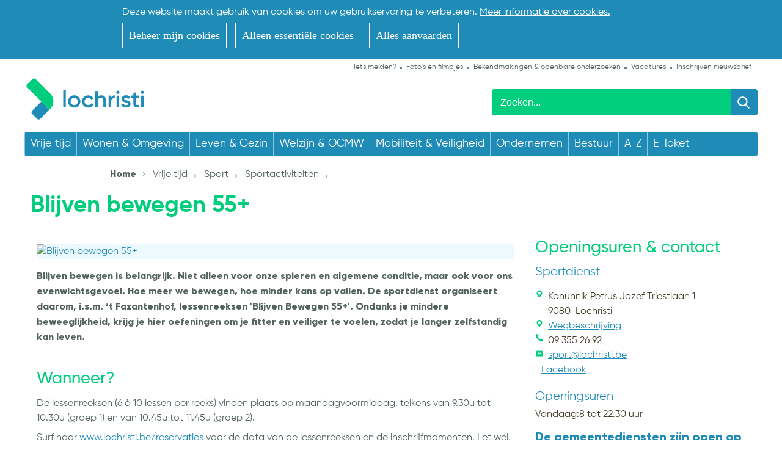

--- FILE ---
content_type: text/html; charset=utf-8
request_url: https://www.lochristi.be/product/748/blijven-bewegen-55
body_size: 7180
content:

<!doctype html>

<html class="no-js" lang="nl">
<head id="ctl00_Head1"><meta http-equiv="Content-Type" content="text/html;charset=utf-8" /><meta name="HandheldFriendly" content="True" /><meta name="MobileOptimized" content="320" /><meta name="viewport" content="width=device-width; initial-scale=1.0;" />
    <script>document.cookie = 'screensize=' + Math.max(screen.width, screen.height) + '; path=/';</script>
    <link media="screen,projection" type="text/css" href="https://cdn.icordis.be/CDN/css/e-1.2.css" rel="stylesheet" /><link rel="stylesheet" href="/css/print.css" type="text/css" media="print" />
        <link type="application/rss+xml" rel="alternate" title="Nieuws" href="/rssout?cat=N" />
        <link rel="shortcut icon" href="/Images/default/favicon.ico" />
        <link rel="stylesheet" type="text/css" media="screen,projection" href="/css/default.css?v=3" />
    <title>
	Blijven bewegen 55+ - Lokaal bestuur Lochristi
</title>
        <script src="https://prod.widgets.burgerprofiel.vlaanderen.be/api/v1/node_modules/@govflanders/vl-widget-polyfill/dist/index.js"></script>
        <script src="https://prod.widgets.burgerprofiel.vlaanderen.be/api/v1/node_modules/@govflanders/vl-widget-client/dist/index.js"></script>
        <script>var burgerprofielUrl = "https://prod.widgets.burgerprofiel.vlaanderen.be/api/v1/widget/b75a1bb4-70e1-4f7d-829a-c9cf58cb7127";</script>
        <script src="/Javascript/burgerprofiel.js"></script>
        <meta property="og:site_name" content="Lokaal bestuur Lochristi"><meta property="og:type" content="website"><meta property="og:url" content="https://www.lochristi.be/product/748/blijven-bewegen-55"><meta property="og:title" content="Blijven bewegen 55+"><meta property="og:description" content="Blijven bewegen is belangrijk. Niet alleen voor onze spieren en algemene conditie,   maar ook voor ons evenwichtsgevoel. Hoe meer we bewegen, hoe minder kans op   vallen. De sportdienst organiseert daarom, i.s.m. &#145;t Fazantenhof,   lessenreeksen 'Blijven Bewegen 55+'.   Ondanks je mindere beweeglijkheid, krijg je h..."><link rel="canonical" href="https://www.lochristi.be/product/748/blijven-bewegen-55" /><meta name="description" content="Blijven bewegen is belangrijk. Niet alleen voor onze spieren en algemene conditie,   maar ook voor ons evenwichtsgevoel. Hoe meer we bewegen, hoe minder kans op   vallen. De sportdienst organiseert daarom, i.s.m. &amp;#145;t Fazantenhof,   lessenreeksen &#39;Blijven Bewegen 55+&#39;.   Ondanks je mindere beweeglijkheid, krijg je h..." /></head>
<body id="ctl00_body" class="cordis">
    <script>


		     
        var burgerprofielAPIUrl = 'https://prod.widgets.burgerprofiel.vlaanderen.be/api/v1/session/validate';
  


    </script>
    
        <div id='global-header-placeholder' class="widget-vlw-placeholder" aria-hidden="true">
            <div class="lds-ellipsis">
                <div></div>
                <div></div>
                <div></div>
                <div></div>
            </div>
        </div>
        
    
    
<div class="cookie-complicance-wrapper" id="cookie-compliance" >
    <div class="maxwidth">
        <form method="post" action="/cookiebeleid?url=%2fproduct%2f748%2fblijven-bewegen-55">
            <div class="cookie-compliance-text">
                Deze website maakt gebruik van cookies om uw gebruikservaring te verbeteren.
                <a rel="nofollow" href="/cookiebeleid" class="find-more-button eu-cookie-compliance-more-button find-more-button-processed">
                    <span>Meer informatie over cookies.</span>
                </a>
            </div>
            <div class="cookie-compliance-actions">
                
                <a  rel="nofollow" href="/cookiebeleid?url=%2fproduct%2f748%2fblijven-bewegen-55" class="btn-cookie-compliance btn-cookie-accept">
                    <span> Beheer mijn cookies</span>
                </a>
                
                <Button type = "submit" Class="btn-cookie-compliance btn-cookie-decline" name="action" value="decline">
                    Alleen essentiële cookies
                </button>

                <Button type = "submit" Class="btn-cookie-compliance btn-cookie-accept" name="action" value="acceptall">
                    Alles aanvaarden
                </button>
            </div>
        </form>
    </div>
</div>

    <!-- toppage -->
    <a href="#main" id="toppage" class="skip-to-content">naar inhoud</a>
    <!-- / toppage -->
    <header id="header" role="banner">
        <div class="maxwidth">
            <div class="top">
                <div class="logo">
                    <a href="/" class="logo" title="ga naar de startpagina">
                        <span>ga naar de startpagina</span>
                        <img border="0" alt="logo" src="/Images/default/logo.png" />
                    </a>

                </div>
                <div class="topmenu" role="navigation">
                    <ul class="list"><li class="ietsmelden item first "><a class="" href="/ietsmelden"  ><span>Iets melden?</span></a></li><li class="fotosenfilmpjes item  "><a class="" href="/fotosenfilmpjes"  ><span>Foto's en filmpjes</span></a></li><li class="bekendmakingenenopenbareonderzoeken item  "><a class="" href="/bekendmakingenenopenbareonderzoeken"  ><span>Bekendmakingen & openbare onderzoeken</span></a></li><li class="jobs item  "><a class="" href="/jobs"  ><span>Vacatures</span></a></li><li class="inschrijvennieuwsbrief item   last"><a class="" href="/inschrijvennieuwsbrief"  ><span>Inschrijven nieuwsbrief</span></a></li></ul>
                </div>
                <!-- Search -->
                <div class="searchtop" id="search" role="search">
                    <form action="/zoek" method="GET">
                        <input type="hidden" id="hfZoek" value="Zoeken..." />
                        <label for="txtkeyword" class="screenhidden">Zoeken</label>
                        <input type="text" class="txt" id="txtkeyword" title="Zoeken in de website" value="Zoeken..." name="keyword" />
                        <input type="submit" value="zoek" class="searchbtn" id="btnSearch" />
                    </form>
                    <ul id="suggestionsearch" class="list" style="display: none"></ul>
                </div>
                <!-- /Search -->
            </div>
        </div>
    </header>

    <!-- Mainmenu -->
    <nav id="mainmenu" role="navigation">
        <div class="maxwidth">
            <ul class="list menu"><li class="item vrijetijd first"><a  class="selected" href="/vrijetijd"  ><span>Vrije tijd</span></a><ul class="level1 screenhidden"><li class="item activiteiteninlochristi first"><a   href="/activiteiteninlochristi"  ><span>Activiteiten in Lochristi</span></a></li><li class="item evenementorganiseren "><a   href="/evenementorganiseren"  ><span>Evenement organiseren</span></a></li><li class="item zalenenmateriaal "><a   href="/zalenenmateriaal"  ><span>Zalen en materiaal</span></a></li><li class="item bibliotheek-lochristi "><a   href="/bibliotheek-lochristi"  ><span>Bibliotheek</span></a></li><li class="item cultuurentoerisme "><a   href="/cultuurentoerisme"  ><span>Cultuur</span></a></li><li class="item toerismeinlo "><a   href="/toerismeinlo"  ><span>Toerisme</span></a></li><li class="item jeugd "><a   href="/jeugd"  ><span>Jeugd</span></a></li><li class="item activiteiten_ouderen "><a   href="/activiteiten_ouderen"  ><span>Ouderen</span></a></li><li class="item sport "><a   href="/sport"  ><span>Sport</span></a></li><li class="item actviteiten "><a   href="/actviteiten"  ><span>Reservaties</span></a></li><li class="item uitpas "><a   href="/uitpas"  ><span>UiTpas</span></a></li><li class="item verenigingen "><a   href="/verenigingen"  ><span>Verenigingen</span></a></li><li class="item kermis_en_markten "><a   href="/kermis_en_markten"  ><span>Kermis & markten</span></a></li><li class="item winkelen  last"><a   href="/winkelen"  ><span>Winkelen</span></a></li></ul></li><li class="item wonenenomgeving "><a   href="/wonenenomgeving"  ><span>Wonen & Omgeving</span></a><ul class="level1 screenhidden"><li class="item afval_recyclagepark first"><a   href="/afval_recyclagepark"  ><span>Afval & recyclagepark</span></a></li><li class="item bekendmakingenenopenbareonderzoekenomgeving "><a   href="/bekendmakingenenopenbareonderzoekenomgeving"  ><span>Bekendmakingen & openbare onderzoeken</span></a></li><li class="item bouwen_verbouwen "><a   href="/bouwen_verbouwen"  ><span>Bouwen & verbouwen</span></a></li><li class="item dieren "><a   href="/dieren"  ><span>Dieren</span></a></li><li class="item milieu-en-duurzaamheid "><a   href="/milieu-en-duurzaamheid"  ><span>Milieu en duurzaamheid</span></a></li><li class="item premiesensubsidies "><a   href="/premiesensubsidies"  ><span>Premies en subsidies</span></a></li><li class="item wegenenwaterafvoer "><a   href="/wegenenwaterafvoer"  ><span>Wegen en waterafvoer</span></a></li><li class="item verhuizen "><a   href="/verhuizen"  ><span>Verhuizen</span></a></li><li class="item wonen  last"><a   href="/wonen"  ><span>Wonen</span></a></li></ul></li><li class="item levenenwelzijn "><a   href="/levenenwelzijn"  ><span>Leven & Gezin</span></a><ul class="level1 screenhidden"><li class="item Huwen_samenwonen_scheiden first"><a   href="/Huwen_samenwonen_scheiden"  ><span>Huwen, samenwonen en scheiden</span></a></li><li class="item identiteit_en_reizen "><a   href="/identiteit_en_reizen"  ><span>Identiteit & Reizen</span></a></li><li class="item kinderen "><a   href="/kinderen"  ><span>Kinderen</span></a></li><li class="item Orgaandonatie_wilsverklaring "><a   href="/Orgaandonatie_wilsverklaring"  ><span>Orgaandonatie en wilsverklaring</span></a></li><li class="item overlijden_begraafplaatsen "><a   href="/overlijden_begraafplaatsen"  ><span>Overlijden en begraafplaatsen</span></a></li><li class="item rijbewijs "><a   href="/rijbewijs"  ><span>Rijbewijs</span></a></li><li class="item varia "><a   href="/varia"  ><span>Varia</span></a></li><li class="item Leven_gezin_verhuizen  last"><a   href="/Leven_gezin_verhuizen"  ><span>Verhuizen</span></a></li></ul></li><li class="item welzijnenocmw "><a   href="/welzijnenocmw"  ><span>Welzijn & OCMW</span></a><ul class="level1 screenhidden"><li class="item hulpaanhuis first"><a   href="/hulpaanhuis"  ><span>Hulp aan huis</span></a></li><li class="item inkomen "><a   href="/inkomen"  ><span>Inkomen</span></a></li><li class="item tfazantenhof "><a   href="/tfazantenhof"  ><span>Ldc 't Fazantenhof</span></a></li><li class="item mensen_met_een_handicap "><a   href="/mensen_met_een_handicap"  ><span>Mensen met een handicap</span></a></li><li class="item ondersteuning "><a   href="/ondersteuning"  ><span>Ondersteuning</span></a></li><li class="item opvang_asielzoekers "><a   href="/opvang_asielzoekers"  ><span>Opvang asielzoekers</span></a></li><li class="item ouderen  last"><a   href="/ouderen"  ><span>Ouderen</span></a></li></ul></li><li class="item mobiliteitenveiligheid "><a   href="/mobiliteitenveiligheid"  ><span>Mobiliteit & Veiligheid</span></a><ul class="level1 screenhidden"><li class="item werken first"><a   href="/werken"  ><span>Wegenwerken</span></a></li><li class="item openbaarvervoer "><a   href="/openbaarvervoer"  ><span>Openbaar vervoer</span></a></li><li class="item noodplanning "><a   href="/noodplanning"  ><span>Noodplanning</span></a></li><li class="item hulpdiensten "><a   href="/hulpdiensten"  ><span>Hulpdiensten</span></a></li><li class="item duurzamemobiliteit "><a   href="/duurzamemobiliteit"  ><span>Duurzame mobiliteit</span></a></li><li class="item snelheidszones "><a   href="/snelheidszones"  ><span>Snelheidszones</span></a></li><li class="item fietsstraten "><a   href="/fietsstraten"  ><span>Fietsstraten</span></a></li><li class="item Parkeren  last"><a   href="/Parkeren"  ><span>Parkeren</span></a></li></ul></li><li class="item ondernemen "><a   href="/ondernemen"  ><span>Ondernemen</span></a><ul class="level1 screenhidden"><li class="item lochristi-bon-handelaars first"><a   href="/lochristi-bon-handelaars"  ><span>Lochristi-bon</span></a></li><li class="item Starten-als-zelfstandige "><a   href="/Starten-als-zelfstandige"  ><span>Starten als zelfstandige</span></a></li><li class="item kinderopvangstarten "><a   href="/kinderopvangstarten"  ><span>Kinderopvang starten</span></a></li><li class="item Hinderpremie "><a   href="/Hinderpremie"  ><span>Hinderpremie</span></a></li><li class="item ambulante-handel "><a   href="/ambulante-handel"  ><span>Ambulante handel</span></a></li><li class="item kermiskramen "><a   href="/kermiskramen"  ><span>Kermis - kramen</span></a></li><li class="item Vergunningen "><a   href="/Vergunningen"  ><span>Vergunningen</span></a></li><li class="item Afwijking-sluitingsdag "><a   href="/Afwijking-sluitingsdag"  ><span>Afwijking sluitingsdag</span></a></li><li class="item bedrijvengids "><a   href="/bedrijvengids"  ><span>Bedrijvengids</span></a></li><li class="item pop-up-starten "><a   href="/pop-up-starten"  ><span>Pop-up starten</span></a></li><li class="item toegankelijkheidspremie "><a   href="/toegankelijkheidspremie"  ><span>Toegankelijkheidspremie</span></a></li><li class="item Lochristi_fietst_handelaars "><a   href="/Lochristi_fietst_handelaars"  ><span>Lochristi Fietst</span></a></li><li class="item nachtwinkel "><a   href="/nachtwinkel"  ><span>Nachtwinkel</span></a></li><li class="item Eindejaarsactie "><a   href="/Eindejaarsactie"  ><span>Eindejaarsactie</span></a></li><li class="item Ondernemersevent  last"><a   href="/Ondernemersevent"  ><span>Ondernemersevent</span></a></li></ul></li><li class="item bestuur "><a   href="/bestuur"  ><span>Bestuur</span></a><ul class="level1 screenhidden"><li class="item gemeente-en-ocmw-raad first"><a   href="/gemeente-en-ocmw-raad"  ><span>Gemeente- en OCMW-raad</span></a></li><li class="item collegevanburgemeesterenschepenenenvastbureau "><a   href="/collegevanburgemeesterenschepenenenvastbureau"  ><span>College van burgemeester en schepenen en vast bureau</span></a></li><li class="item bijzondercomitesocialedienst "><a   href="/bijzondercomitesocialedienst"  ><span>Bijzonder Comité Sociale Dienst</span></a></li><li class="item beleidsdocumenten "><a   href="/beleidsdocumenten"  ><span>Beleidsdocumenten</span></a></li><li class="item intercommunales "><a   href="/intercommunales"  ><span>Intercommunales</span></a></li><li class="item overlegorganen "><a   href="/overlegorganen"  ><span>Overlegorganen</span></a></li><li class="item privacyeninformatieveiligheid "><a   href="/privacyeninformatieveiligheid"  ><span>Privacy & informatieveiligheid</span></a></li><li class="item meldpunt_klokkenluiders "><a   href="/meldpunt_klokkenluiders"  ><span>Meldpunt klokkenluiders</span></a></li><li class="item vacatures  last"><a   href="/vacatures"  ><span>Vacatures</span></a></li></ul></li><li class="item a-z "><a   href="/a-z"  ><span>A-Z</span></a></li><li class="item e-loket "><a   href="/e-loket"  ><span>E-loket</span></a></li><li class="item Lochristi-bon  last"><a   href="/Lochristi-bon"  ><span>Lochristi-bon</span></a></li></ul>
            <div class="mini">
                <a href="#" id="pullmenu"><span>Menu</span></a>
            </div>
            
        </div>
    </nav>
    <!-- /Mainmenu -->
    <section id="main">
        <div class="maxwidth clearfix">
            
<div class="breadcrumb">

	

<div itemscope itemtype="http://data-vocabulary.org/Breadcrumb" class="crumbitem"><a class="home" href="/" itemprop="url"><span itemprop="title" class="aCrumb">Home</span></a> </div>

<div itemscope itemtype="http://data-vocabulary.org/Breadcrumb" class="crumbitem">
<a href="/vrijetijd" itemprop="url"><span itemprop="title" class="aCrumb">Vrije tijd</span></a>
 
</div> 

<div itemscope itemtype="http://data-vocabulary.org/Breadcrumb" class="crumbitem">
<a href="/sport" itemprop="url"><span itemprop="title" class="aCrumb">Sport</span></a>
 
</div> 

<div itemscope itemtype="http://data-vocabulary.org/Breadcrumb" class="crumbitem">
<a href="/thema/1916/sportactiviteiten" itemprop="url"><span itemprop="title" class="aCrumb">Sportactiviteiten</span></a>
 
</div> 

<div itemscope itemtype="http://data-vocabulary.org/Breadcrumb" class="crumbitem">
<span itemprop="title" class="aCrumb">Blijven bewegen 55+</span>

</div> 

</div>




            
<div class="product cordis" role="main">
<h1 class="heading"><span>Blijven bewegen 55+</span></h1>

<!-- main -->
<div class="content" >
	
      
	
	
	
	
	
		
			<a data-popup="shadowbox[album];/file_uploads/19424.JPG"  href="/file_uploads/Cache/size_1024_768_19424.JPG" class="fotolink" rel="nofollow" title="Blijven bewegen 55+ (grote weergave)"><img class="adaptiveimage" alt="Blijven bewegen 55+" src="/adaptive-image_1-620-295_fit_19424.JPG"  /></a>
			
			
			<div class="box info"><p><strong>Blijven bewegen is belangrijk. Niet alleen voor onze spieren en algemene conditie, </strong><strong>maar ook voor ons evenwichtsgevoel. Hoe meer we bewegen, hoe minder kans op </strong><strong>vallen. De sportdienst organiseert daarom, i.s.m. &#145;t Fazantenhof, </strong><strong>lessenreeksen 'Blijven Bewegen 55+'. </strong><strong>Ondanks je mindere beweeglijkheid, krijg je hier oefeningen om je fitter en veiliger te voelen, zodat je langer zelfstandig kan leven.</strong></p>
<p>         </p>
<h2>Wanneer?</h2>
<p>De lessenreeksen (6 à 10 lessen per reeks) vinden plaats op maandagvoormiddag, telkens van 9.30u tot 10.30u (groep 1) en van 10.45u tot 11.45u (groep 2).</p>
<p>Surf naar <a href="http://www.lochristi.be/reservaties">www.lochristi.be/reservaties</a> voor de data van de lessenreeksen en de inschrijfmomenten. Let wel, vooraf inschrijven is nodig, want de plaatsen zijn beperkt.</p>
<p>    </p>
<h2>Waar?</h2>
<p>Lokaal dienstencentrum &#146;t Fazantenhof (eerste les: aanmelden bij het onthaal), Bosdreef 5C, 9080 Lochristi.                  </p>
<p>         </p>
<h2>Programma?</h2>
<p>Oefeningen zittend op een stoel of rechtopstaand, geen ligoefeningen.</p>
<p>Surf naar <a href="http://www.lochristi.be/reservaties">www.lochristi.be/reservaties</a> voor alle praktische info.</p>
<p>   </p></div>
			<div class="box voorwie"><h2>Voor wie</h2><p>55-plussers:</p>
<ul>
<li>waarvoor de lessen &#145;bewegen voor senioren&#146; fysiek te zwaar geworden zijn</li>
<li>die wel nog mobiel zijn, maar minder beweeglijk zijn in de armen of benen</li>
<li>die na een operatie/kwetsuur minder beweeglijk geworden zijn</li>
</ul></div>
			
			
			
			
			
			
            		
            
		
		
	
	
	
	

    	
	
</div>
<!-- / main -->

<!-- sub -->
<div class="sub">
	
	<h2 class="heading">Openingsuren & contact</h2>
    
   			<div class="item">
                    
                    <div id="contact" class="box contactbox bh">
                    
                   <h3 class="contacttitle">Sportdienst</h3>

               
<div class="today ">


                  <dl class="contact">
                  <dt class='icon adress'> <span>adres</span> </dt><dd class='adress'><span class='street'>Kanunnik Petrus Jozef Triestlaan 1</span><span class='postal'>9080 </span><span class='city'>Lochristi</span></dd>
                      <dt class='icon adress'><span>Stratenplan</span> </dt><dd class='map'><a href="https://www.google.com/maps?daddr=Kanunnik Petrus Jozef Triestlaan 1,9080 Lochristi" target="_bank"><span>Wegbeschrijving</span></a></dd>
                  <dt class='icon phone'><span>Tel.</span></dt><dd class='phone'>09 355 26 92</dd>
                        
				              <dt class='icon mail'><span>e-mail</span></dt><dd class='mail'><a class="mail" href="&#109;&#97;&#105;&#x6c;&#116;&#x6f;&#58;%73%70%6f%72%74%40%6c%6f%63%68%72%69%73%74%69%2e%62%65"><span itemprop="email">&#115;&#112;&#111;&#114;&#116;&#64;&#108;&#111;&#099;&#104;&#114;&#105;&#115;&#116;&#105;&#046;&#098;&#101;</span></a></dd>
	              </dl>
                <div class="social">
                    
                    <a class="external" href="https://www.facebook.com/sportdienstlochristi/?fref=ts" rel="nofollow noreferrer" target="_blank"><i class=' icon-facebook-sign'></i><span>Facebook</span></a>
                    
                    
                    
                </div>

                    <h3 class='heading'><i class="icon-time"></i> Openingsuren</h3><div class="hourtoday"><span class="opentoday" >Vandaag:</span><span class='van first'>8</span><span class='timedivider'> tot </span><span class='tot'>22.30</span> <span>uur</span></div><p><h3><strong>De gemeentediensten zijn open op afspraak.</strong></h3></p>
            

          
                    </div> 
                     <div class="hours_btn"><a href="/contact.aspx?cid=17" class="more">Alle openingsuren &amp; contactinfo</a></div>
            
     </div>   </div>     
				


	
</div>
<!-- / sub -->
</div>

        </div>
    </section>
    <footer id="footer">
        <div class="maxwidth maxwidthbot">
            <!-- Icons -->
            <div id="icons" class="box">
                <ul class="list icons">
                    <li class="item"><a class="fb" href="https://www.facebook.com/gemeentelochristi" target="_blank"><span>Facebook</span></a></li>
                    <li class="item"><a class="youtube" href="https://www.youtube.com/user/gemeentelochristi" target="_blank"><span>Youtube</span></a></li>
                    <li class="item"><a class="linkedin" href="http://www.linkedin.com/company/gemeente-lochristi" target="_blank"><span>LinkedIn</span></a></li>
                    <li class="item"><a class="jeugdsite" href="http://www.jeugdlochristi.be/" target="_blank"><span>Jeugdsite</span></a></li>
                    <li class="item"><a class="politie" href="http://www.lokalepolitie.be/5416/diensten/wijkteam/wijkteam-lochristi.html" target="_blank"><span>Politie</span></a></li>
                    <li class="item"><a class="uit" href="http://www.uitdatabank.be/"><span>UiT</span></a></li>
                </ul>
            </div>
            <!-- /Icons -->
            
            <!-- Footer info -->
            <div class="extra" role="contentinfo">
               <span class="hex">2026 © <strong>Lokaal bestuur Lochristi</strong> </span>-
			<span class="hex">T. 09 326 88 00</span> -
			<a class="hex" href="mailto:info@lochristi.be">info@lochristi.be</a> -
			<a href="/proclaimer">proclaimer</a> - <a href="/sitemap">sitemap</a> - <a href="/cookiebeleid">cookiebeleid</a> -
			<a title="e-gov en internet services door LCP" target="_blank" href="http://www.lcp.be/" class="lcplink">
                <img alt="LCP" class="lcp" src="/images/lcp.png" /></a>
            </div>
            <!-- /Footer info -->
        </div>

    </footer>
    

    <script src="/Javascript/script-bundle.min.js?v=1"></script>
    

</body>
</html>


--- FILE ---
content_type: text/css
request_url: https://www.lochristi.be/css/default.css?v=3
body_size: 18908
content:
.cookie-complicance-wrapper{position:relative;z-index:50;width:100%;background-color:#1f8cb8;font-size:1.6pxrem;line-height:2.4pxrem;padding-bottom:7.5px;padding-top:7.5px;color:#fff;border-bottom:0 solid #f9f9f9}.cookie-complicance-wrapper a{display:inline-block}.cookie-complicance-wrapper .container,.cookie-complicance-wrapper .maxwidth{margin:0 auto;max-width:940px;padding-left:30px;padding-right:30px}.cookie-complicance-wrapper form{width:100%}.cookie-complicance-wrapper a{text-decoration:underline;color:#fff}.cookie-complicance-wrapper a:focus,.cookie-complicance-wrapper a:hover{color:#095c7d}.cookie-complicance-wrapper .cookie-compliance-text{margin-bottom:5px}.cookie-complicance-wrapper .cookie-compliance-actions{padding-top:5px}.cookie-complicance-wrapper .cookie-compliance-actions:before{display:none}.cookie-complicance-wrapper .cookie-compliance-actions .btn-cookie-compliance{padding:5px 10px;margin-right:10px;margin-bottom:10px;font-size:1.6pxrem!important;line-height:2.4pxrem!important;font:400 18px/30px Calibri,'Open Sans',Arial sans-serif;text-decoration:none!important;color:#fff!important;background-color:transparent!important;border:1px solid #fff!important}.cookie-complicance-wrapper .cookie-compliance-actions .btn-cookie-compliance:focus,.cookie-complicance-wrapper .cookie-compliance-actions .btn-cookie-compliance:hover{color:#fff!important;background-color:#095c7d!important;border:1px solid #095c7d!important}.cookie-complicance-wrapper .cookie-compliance-actions a:focus,.cookie-complicance-wrapper .cookie-compliance-actions a:hover{color:#fff!important}@media (min-width:992px){.cookie-complicance-wrapper .container{align-items:center;display:-webkit-flex;display:-ms-flexbox;display:-ms-flex;display:flex;-webkit-justify-content:space-between;-ms-justify-content:space-between;justify-content:space-between}.cookie-complicance-wrapper .cookie-compliance-text{margin-bottom:0;-webkit-flex-grow:1;-ms-flex-grow:1;flex-grow:1}}.box-your-cookie-settings form{background-color:#f9f9f9;margin-bottom:30px;padding:15px}.box-your-cookie-settings .btn-primary{background-color:#1f8cb8;color:#fff!important;padding:.35em .5em;border:none;cursor:pointer;-webkit-border-radius:0;-moz-border-radius:0;border-radius:0}.box-your-cookie-settings .btn-primary:focus,.box-your-cookie-settings .btn-primary:hover{background-color:#99b3b3;text-decoration:none}.cookie-detail{margin-bottom:30px}.cookie-detail .checkboxlist-items .list{padding-left:0;list-style:none}.cookie-detail .info h2,.cookie-detail .info h3,.cookie-detail .info h4{padding-top:15px}article,aside,details,figcaption,figure,footer,header,hgroup,nav,section{display:block}audio,canvas,video{display:inline-block}.ltie8 audio,.ltie8 canvas,.ltie8 video{display:inline;zoom:1}audio:not([controls]){display:none}address{font-style:normal}[hidden]{display:none}html{font-size:100%;-webkit-text-size-adjust:100%;-ms-text-size-adjust:100%}button,html,input,select,textarea{font-family:sans-serif;color:#222}body{margin:0;line-height:1.5}::-moz-selection{background:#1f8cb8;color:#fff;text-shadow:none}::selection{background:#1f8cb8;color:#fff;text-shadow:none}a,a:visited{color:#1f8cb8}a:hover{color:#171410;text-decoration:underline}a:focus{color:#171410;text-decoration:underline;outline:#1f8cb8 dotted thin}abbr[title]{border-bottom:1px dotted}b,strong{font-weight:700}blockquote{margin:1em 40px}dfn{font-style:italic}hr{display:block;height:1px;border:0;border-top:1px solid #ccc;margin:1em 0;padding:0}ins{background:#ff9;color:#000;text-decoration:none}mark{background:#ff0;color:#000;font-style:italic;font-weight:700}code,kbd,pre,samp{font-family:monospace,serif;_font-family:'courier new',monospace;font-size:1em}pre{white-space:pre;white-space:pre-wrap;word-wrap:break-word}q{quotes:none}q:after,q:before{content:"";content:none}small{font-size:85%}sub,sup{font-size:75%;line-height:0;position:relative;vertical-align:baseline}sup{top:-.5em}sub{bottom:-.25em}ol,ul{margin:1em 0;padding:0 0 0 2em}dd{margin:0 0 0 2em}nav ol,nav ul{list-style:none;margin:0;padding:0}img{border:0;-ms-interpolation-mode:bicubic;vertical-align:middle;max-width:100%;-webkit-border-radius:4px;-moz-border-radius:4px;border-radius:4px}svg:not(:root){overflow:hidden}figure,form{margin:0}label{cursor:pointer}legend{border:0;padding:0;white-space:normal}.ltie8 legend{margin-left:-7px}button,input,select,textarea{font-size:100%;margin:0;vertical-align:baseline}.ltie8 button,.ltie8 input,.ltie8 select,.ltie8 textarea{vertical-align:middle}button,input{line-height:normal}button,input[type=button],input[type=reset],input[type=submit]{cursor:pointer;-webkit-appearance:button}.ltie8 button,.ltie8 input[type=button],.ltie8 input[type=reset],.ltie8 input[type=submit]{overflow:visible}button[disabled],input[disabled]{cursor:default}input[type=checkbox],input[type=radio]{box-sizing:border-box;padding:0}.ltie8 input[type=checkbox],.ltie8 input[type=radio]{width:13px;height:13px}input[type=search]{-webkit-appearance:textfield;-moz-box-sizing:content-box;-webkit-box-sizing:content-box;box-sizing:content-box}input[type=search]::-webkit-search-cancel-button,input[type=search]::-webkit-search-decoration{-webkit-appearance:none}button::-moz-focus-inner,input::-moz-focus-inner{border:0;padding:0}textarea{overflow:auto;vertical-align:top;resize:vertical}input:invalid,textarea:invalid{background-color:#f0dddd}table{border-collapse:collapse;border-spacing:0}td{vertical-align:top}.chromeframe{margin:.2em 0;background:#ccc;color:#000;padding:.2em 0}#btnPrintme{display:none}.inline-block{display:-moz-inline-stack;display:inline-block;vertical-align:top}.ltie8 .inline-block{display:inline;zoom:1}.bordered{border:1px dotted #dfdfdf}.borderbottom{border-bottom:1px dotted #dfdfdf}.no-bg{background:none}.transparent{zoom:1;filter:alpha(opacity=80);opacity:.8}.no-transparent{zoom:1;filter:alpha(opacity=100);opacity:1}.no-border-bottom{border-bottom:0 dotted #f5f5f5}.no-border,.no-bordered{border:0 solid #fff}.no-gradient{background:0 0}.columns{-moz-column-count:2;-moz-column-gap:2em;-webkit-column-count:2;-webkit-column-gap:2em;column-count:2;column-gap:2em}.columndrie{-moz-column-count:3;-moz-column-gap:2em;-webkit-column-count:3;-webkit-column-gap:2em;column-count:3;column-gap:2em}.nocolumns{-moz-column-count:1;-moz-column-gap:0;-webkit-column-count:1;-webkit-column-gap:0;column-count:1;column-gap:0}.nocols{float:none;width:100%;margin-right:0!important}.cols5{float:left;width:19%;margin-bottom:1.25%}.cols5:nth-child(1n){margin-right:1.25%!important}.cols5:nth-child(5n){margin-right:0!important}.cols4{float:left;width:24%;margin-bottom:1.333333%}.cols4:nth-child(1n){margin-right:1.333333%!important}.cols4:nth-child(4n){margin-right:0!important}.cols3{float:left;width:31.5%;margin-bottom:2.75%}.cols3:nth-child(1n){margin-right:2.75%!important}.cols3:nth-child(3n){margin-right:0!important}.cols2{float:left;width:48.5%;margin-bottom:3%}.cols2:nth-child(1n){margin-right:3%!important}.cols2:nth-child(2n){margin-right:0!important}.column2 ul.blocklist li.item{width:48%;margin-right:4%;float:left}.column2 ul.blocklist li.item:nth-child(2n){margin-right:0}.column3 ul.blocklist li.item{width:31%;margin-right:3.5%;float:left}.column3 ul.blocklist li.item:nth-child(3n){margin-right:0}.gradient4{background:#6f8283;background:-moz-linear-gradient(top,#6f8283 0,#55645f 100%);background:-webkit-gradient(linear,left top,left bottom,color-stop(0,#6f8283),color-stop(100%,#55645f));background:-webkit-linear-gradient(top,#6f8283 0,#55645f 100%);background:-o-linear-gradient(top,#6f8283 0,#55645f 100%);background:-ms-linear-gradient(top,#6f8283 0,#55645f 100%);background:linear-gradient(to bottom,#6f8283 0,#55645f 100%);filter:progid:DXImageTransform.Microsoft.gradient(startColorstr='#6f8283', endColorstr='#55645f', GradientType=0)}.morelink{border-radius:5px;background:#ecfaff;padding:.5em;border:0 solid #fff;-webkit-transition:all .2s ease-in-out;-moz-transition:all .2s ease-in-out;-o-transition:all .2s ease-in-out;-ms-transition:all .2s ease-in-out;transition:all .2s ease-in-out}.morelinkhover{background:#d6f3ff}.hide-text{font:0/0 a;color:transparent;text-shadow:none;background-color:transparent;border:0}.overflow{overflow:hidden}.screenhidden{display:none}*{-webkit-box-sizing:border-box;-moz-box-sizing:border-box;box-sizing:border-box}.ltie8 *{behavior:url(/Javascript/boxsizing.htc)}@font-face{font-family:Gilroy;src:url(/fonts/Gilroy-ExtraBold.woff2) format('woff2'),url(/fonts/Gilroy-ExtraBold.woff) format('woff');font-weight:800;font-style:normal}@font-face{font-family:Gilroy;src:url(/fonts/Gilroy-Bold.woff2) format('woff2'),url(/fonts/Gilroy-Bold.woff) format('woff');font-weight:600;font-style:normal}@font-face{font-family:Gilroy;src:url(/fonts/Gilroy-Medium.woff2) format('woff2'),url(/fonts/Gilroy-Medium.woff) format('woff');font-weight:500;font-style:normal}@font-face{font-family:Gilroy;src:url(/fonts/Gilroy-Regular.woff2) format('woff2'),url(/fonts/Gilroy-Regular.woff) format('woff');font-weight:400;font-style:normal}@font-face{font-family:Gilroy;src:url(/fonts/Gilroy-Light.woff2) format('woff2'),url(/fonts/Gilroy-Light.woff) format('woff');font-weight:300;font-style:normal}a{-webkit-transition:color .2s linear;-moz-transition:color .2s linear;-o-transition:color .2s linear;-ms-transition:color .2s linear;transition:color .2s linear}.preload *{-webkit-transition:none!important;-moz-transition:none!important;-ms-transition:none!important;-o-transition:none!important}p,ul{margin:0 0 .5em}.rmSlide,.skip-to-content,.slide,.visuallyhidden{display:none}.normal{font-weight:400}.bold{font-weight:700}body{font:400 16px/1.5em Gilroy,Arial,sans-serif;color:#453e2c;width:100%}body.mce-container-body,body.mceContentBody{font:400 16px/1.5em Gilroy,Arial,sans-serif;color:#453e2c;background:#fff}.photobox img{max-width:100%}.sub .fotolink{float:none}.fotolink{float:right;padding:0;background:#ecfaff}.overview .fotolink{margin:0 0 10px 1em}body.home .fotolink{float:left;margin:0 1em 1em 0;padding:2px}.cordis .fotolink{display:block;float:none;margin-bottom:1em}#inlineeditwrapper{padding:.05em .5em .25em 2em}.box{background:#fff;padding:0}a.file{background:url(../images/2019/icons2.png) 1px 6px no-repeat;text-decoration:none;margin:0;padding:9px 0 3px 22px}div.search a.file{padding:4px 0 5px 20px;margin-right:1em}a.css,a.htm,a.html{background-position:0 -43px}a.doc,a.docx{background-position:0 -95px}a.xls,a.xlsx{background-position:0 -145px}a.arc,a.rar,a.zip{background-position:0 -196px}a.bmp,a.gif,a.jpeg,a.jpg,a.png{background-position:0 -246px}a.pdf{background-position:0 -296px}a.pot,a.potx,a.pps,a.ppsx,a.ppt,a.pptx{background-position:0 -347px}a.accdb,a.accdp,a.mdb,a.mdt{background-position:0 -393px}a.avi,a.dvx,a.f4v,a.flv,a.hdmov,a.m4v,a.mk3d,a.mks,a.mkv,a.mkv3d,a.mov,a.mp4,a.mpeg,a.mpg,a.mpg4,a.ogm,a.ogv,a.swf,a.wmv{background-position:0 -446px}a.aac,a.amr,a.m4a,a.m4b,a.mid,a.midi,a.mp3,a.ra,a.wav,a.wma{background-position:0 -497px}a.file:focus,a.file:hover{text-decoration:underline}ul.search a.file{background:url(../images/2019/icons2.png) 1px 0 no-repeat;text-decoration:none;margin:0;padding:9px 0 3px 22px}div.search ul.search a.file{padding:4px 0 5px 20px;margin-right:1em}ul.search a.css,ul.search a.htm,ul.search a.html{background-position:1px -51px}ul.search a.doc,ul.search a.docx{background-position:1px -101px}ul.search a.xls,ul.search a.xlsx{background-position:1px -151px}ul.search a.arc,ul.search a.rar,ul.search a.zip{background-position:1px -202px}ul.search a.bmp,ul.search a.gif,ul.search a.jpeg,ul.search a.jpg,ul.search a.png{background-position:1px -252px}ul.search a.pdf{background-position:1px -302px}ul.search a.pot,ul.search a.potx,ul.search a.pps,ul.search a.ppsx,ul.search a.ppt,ul.search a.pptx{background-position:1px -353px}ul.search a.accdb,ul.search a.accdp,ul.search a.mdb,ul.search a.mdt{background-position:1px -399px}ul.search a.avi,ul.search a.dvx,ul.search a.f4v,ul.search a.flv,ul.search a.hdmov,ul.search a.m4v,ul.search a.mk3d,ul.search a.mks,ul.search a.mkv,ul.search a.mkv3d,ul.search a.mov,ul.search a.mp4,ul.search a.mpeg,ul.search a.mpg,ul.search a.mpg4,ul.search a.ogm,ul.search a.ogv,ul.search a.swf,ul.search a.wmv{background-position:1px -452px}ul.search a.aac,ul.search a.amr,ul.search a.m4a,ul.search a.m4b,ul.search a.mid,ul.search a.midi,ul.search a.mp3,ul.search a.ra,ul.search a.wav,ul.search a.wma{background-position:1px -504px}ul.search a.file:focus,ul.search a.file:hover{text-decoration:underline}.searchbox input{padding:.5em .75em;font-size:14px;display:block}.searchbox input.txt{width:90%;margin-bottom:.25em;color:#fff;background:#00ce7c;-webkit-border-radius:4px;-moz-border-radius:4px;border-radius:4px;padding:14px;border:0}.searchbox select{background:#EEF7F5;border:1px solid #D1DFDF;border-radius:3px;padding:5px 6px;width:100%}.searchbox label{display:none}.searchbox .filterbox .left{margin-bottom:1em}.searchbox .filterbox label{display:block}.searchbox .filterbox{margin-bottom:1em}body.home .contactbox h2{margin:0 0 .75em}body.home .contactbox h3{margin:.75em 0 0;font-size:1em;display:block;clear:both}body.home .contactbox .today{display:inline}body.home .contactbox .social{display:block;clear:both}.hourtoday{clear:both;padding:0 0 .25em}body.home .contactbox dl{margin:0}body.home .row3{width:696px;display:block}body.home .row3 .box{float:left;width:340px;margin-right:16px}body.home .row3 .eloket{margin-right:0}body.home .main .nieuws{margin-bottom:15px}body.share h1.heading{margin-top:30px}body.share .required{color:#1f8cb8}body.share .EC{margin-bottom:.75em}body.share .ELbl,body.share label{margin-right:.5em;display:block;margin-bottom:.25em}body.share input,body.share textarea{min-width:300px;border:1px solid #dfdfdf;padding:.75em 1em}body.share div.actions a,body.share div.actions input{cursor:pointer;text-align:center;width:140px;margin:0 .25em .25em 0;border:0;line-height:30px;display:block;float:left;padding:0;height:30px}body.share div.actions a:focus,body.share div.actions a:hover{color:#fff}h1,h2,h3,h4,h5,h6{font-weight:400;font-family:Gilroy,Arial,sans-serif}h1{font-weight:600;font-size:38px;margin:0 0 .75em;font-family:Gilroy,Arial,sans-serif;color:#00ce7c;line-height:1.25}h2{font-weight:500;font-size:27px;margin:0 0 .5em;font-family:Gilroy,Arial,sans-serif;color:#00ce7c;line-height:1.15}h3{font-weight:400;font-size:20px;margin:0 0 .25em;color:#1f8cb8}body.home ul.nws h3{font-size:20px}body.home ul.nws h3 a{text-decoration:none}.pagerentitle h3{color:#839999}h4{font-size:1.154em;margin:0 0 .5em}h5,h6{font-size:1;margin:0 0 .5em}a.map{border-radius:5px;border:0 solid #fff;-webkit-transition:all .2s ease-in-out;-moz-transition:all .2s ease-in-out;-o-transition:all .2s ease-in-out;-ms-transition:all .2s ease-in-out;transition:all .2s ease-in-out;text-decoration:none;color:#55645f;float:right;margin:0 0 2em 2em;padding:.5em .5em .25em 2em;background:url(/Images/2019/gui.png) -979px -617px no-repeat #dcf9ed}a.map:focus,a.map:hover{background:url(/Images/2019/gui.png) -979px -617px no-repeat #d1dfdf}.ui-content ul{list-style-type:none;padding:0;margin:0 0 0 20px}.ui-content ul li{list-style:disc}ul.compactlist{margin:0;padding:0;list-style-type:none}ul.compactlist li.item{margin:0;padding:0;overflow:hidden;line-height:1.5}ul.compactlist li.item span{margin:0;padding:0;overflow:hidden}ul.compactlist li.item a,ul.compactlist li.item a:visited{background:url(/images/2019/li2.png) 1px 12px no-repeat;display:block;color:#55645f;text-decoration:none;padding:7px 10px 4px 14px;list-style-type:none;border-bottom:1px solid #dfdfdf}ul.atotz li.item a,ul.atotz li.item a:visited{display:inline-block}ul.compactlist li.item:last-child a,ul.compactlist li.item:last-child a:visited{border-bottom:0 dotted #f5f5f5}ul.compactlist li.item a:focus,ul.compactlist li.item a:hover{background-color:#f5f5f5}ul.compactlist h3{font-size:1em;margin-bottom:0;line-height:1.25}ul.compactlist h3 a{text-decoration:none;color:#849299}ul.compactlist .date{background:none;padding-left:0;color:#839999}ul.list{margin:0;padding:0;list-style-type:none}ul.list li.item{margin:0;padding:0;overflow:hidden}.overview ul.list li.item,.raad ul.ppl li.item{padding:1em 0;border-bottom:1px solid #dfdfdf}.album ul.list li.item{padding:0 0 1em}.album ul.album li.item a{overflow-wrap:break-word;word-wrap:break-word;-ms-word-break:break-all;word-break:break-all;word-break:break-word;-ms-hyphens:auto;-moz-hyphens:auto;-webkit-hyphens:auto;hyphens:auto}.overview ul.list li.item h3{line-height:1.35}ul.blocklist li.item{background:#fff;padding:0;margin:0 0 1em}ul.blocklist li.item li.item{padding:0;float:none;width:auto;margin:0}ul.blocklist h2.heading{margin-bottom:.5em}ul.tags li.item{float:left}ul.tags li.item a{background:#ecfaff;border:0 solid #fff;-webkit-transition:all .2s ease-in-out;-moz-transition:all .2s ease-in-out;-o-transition:all .2s ease-in-out;-ms-transition:all .2s ease-in-out;transition:all .2s ease-in-out;line-height:1.8;font-size:.846em;border-radius:3px;float:left;padding:2px 6px 0;margin:0 3px 5px 0;text-decoration:none;color:#095c7d}ul.tags li.item a:focus,ul.tags li.item a:hover{background:#d6f3ff}ul.compactlist li.item a.file{background:url(../images/2019/icons2.png) 1px 8px no-repeat;text-decoration:none;margin:0;padding:7px 10px 6px 23px}ul.compactlist li.item a.css,ul.compactlist li.item a.htm,ul.compactlist li.item a.html{background-position:0 -42px}ul.compactlist li.item a.doc,ul.compactlist li.item a.docx{background-position:0 -93px}ul.compactlist li.item a.xls,ul.compactlist li.item a.xlsx{background-position:0 -143px}ul.compactlist li.item a.arc,ul.compactlist li.item a.rar,ul.compactlist li.item a.zip{background-position:0 -194px}ul.compactlist li.item a.bmp,ul.compactlist li.item a.gif,ul.compactlist li.item a.jpeg,ul.compactlist li.item a.jpg,ul.compactlist li.item a.png{background-position:0 -244px}ul.compactlist li.item a.pdf{background-position:0 -294px}ul.compactlist li.item a.pot,ul.compactlist li.item a.potx,ul.compactlist li.item a.pps,ul.compactlist li.item a.ppsx,ul.compactlist li.item a.ppt,ul.compactlist li.item a.pptx{background-position:0 -345px}ul.compactlist li.item a.accdb,ul.compactlist li.item a.accdp,ul.compactlist li.item a.mdb,ul.compactlist li.item a.mdt{background-position:0 -395px}ul.compactlist li.item a.avi,ul.compactlist li.item a.dvx,ul.compactlist li.item a.f4v,ul.compactlist li.item a.flv,ul.compactlist li.item a.hdmov,ul.compactlist li.item a.m4v,ul.compactlist li.item a.mk3d,ul.compactlist li.item a.mks,ul.compactlist li.item a.mkv,ul.compactlist li.item a.mkv3d,ul.compactlist li.item a.mov,ul.compactlist li.item a.mp4,ul.compactlist li.item a.mpeg,ul.compactlist li.item a.mpg,ul.compactlist li.item a.mpg4,ul.compactlist li.item a.ogm,ul.compactlist li.item a.ogv,ul.compactlist li.item a.swf,ul.compactlist li.item a.wmv{background-position:0 -445px}ul.compactlist li.item a.aac,ul.compactlist li.item a.amr,ul.compactlist li.item a.m4a,ul.compactlist li.item a.m4b,ul.compactlist li.item a.mid,ul.compactlist li.item a.midi,ul.compactlist li.item a.mp3,ul.compactlist li.item a.ra,ul.compactlist li.item a.wav,ul.compactlist li.item a.wma{background-position:0 -495px}ul.compactlist li.item a.file:focus,ul.compactlist li.item a.file:hover{background-color:#f5f5f5}.raad .fotolink{float:left;margin:0 0 2em;max-width:100%;padding:0}.raad ul.ppl ul.function{margin:0 0 1em}.raad ul.ppl ul.function li.item{padding:0;border:0;overflow:visible}.raad ul.ppl .timetable{margin:1em 0 0}.raad ul.ppl .partij{float:left;clear:both;margin:1em 0 0;padding:.25em .5em .15em;background:#EFEFEF}.timetable{float:left;clear:left}.raad ul.ppl li.item{position:relative;border:0;margin-bottom:15px}.raad ul.ppl .partij p{margin:0}.raad ul.ppl h2.name{margin-right:150px}.raad ul.ppl h2,.raad ul.ppl h3{margin-bottom:0}div.ppl ul.ppl li.item{margin-bottom:1em;padding-bottom:1em;border-bottom:1px solid #dfdfdf}div.ppl ul.ppl li.item li.item{margin-bottom:0;padding-bottom:0;border-bottom:0 solid #dfdfdf}ul.related li.item{position:relative}ul.related li.item a{text-decoration:none;line-height:1.25;padding-left:65px}ul.related li.item a .date{left:11px;position:absolute;top:5px}ul.related li.item a .datetext{font-size:.769em;top:-1px;position:relative}ul#eventdates .date{background:url(/Images/2019/gui.png) -337px -421px no-repeat;color:#5B6A71;padding:2px 2px 2px 18px;display:inline-block}ul#eventdates .hours{display:inline-block;margin-left:.5em}.index ul.list li.item{border-bottom:1px solid #EAEAEA;padding:1em 0}.index ul.list li.item:last-child{border-bottom:0 none}.contactbox .hours_btn,.index .hours_btn{clear:both}.index ul.list ul.compactlist li.item{border:0;padding:0}.sub .downloadbox ul.list li.item{padding:.1em 0}.index ul.keywords{margin:0 0 0 3em}.index ul.alphabet h2.heading{position:absolute;font-size:2.308em;margin-top:.35em}ul.az{margin-bottom:15px;width:100%}.index ul.az li.item{padding:0;border:0;overflow:visible}ul.az{overflow:hidden}ul.az li.item{overflow:visible}ul.az li a{border-radius:5px;background:#ecfaff;padding:.5em;border:0 solid #fff;-webkit-transition:all .2s ease-in-out;-moz-transition:all .2s ease-in-out;-o-transition:all .2s ease-in-out;-ms-transition:all .2s ease-in-out;transition:all .2s ease-in-out;display:block;float:left;width:32px;color:#55645f;text-decoration:none;height:32px;margin:0 7px 9px 0;text-align:center;font-size:1.077em;line-height:1}ul.az li a:focus,ul.az li a:hover,ul.az li.active a{background:#d6f3ff}ul.az{clear:both}.dienst ul.az{overflow:hidden;margin-bottom:1em}.dienst ul.az li a{margin:0 .5em .5em 0}.cordis ul.az li:first-child a{width:auto}.btn,a.more{border-radius:5px;background:#ecfaff;border:0 solid #fff;-webkit-transition:all .2s ease-in-out;-moz-transition:all .2s ease-in-out;-o-transition:all .2s ease-in-out;-ms-transition:all .2s ease-in-out;transition:all .2s ease-in-out;color:#095c7d;text-decoration:none;padding:.5em .75em;display:block;float:left;margin:1em 1em 1em 0}.btn:focus,.btn:hover,a.more:focus,a.more:hover{text-decoration:none;background:#d6f3ff}.contactbox a.more{margin-right:0}.hoursnav li{display:inline}.hoursnav a.more{display:inline-block}.detail .hoursnav a.more{margin-left:0}#footer a.more{background-color:#2d393f;border:1px solid #2d393f;border-right-color:#444;border-bottom-color:#535353}#footer a.more:focus,#footer a.more:hover{background-color:#1f8cb8;border-color:#1f8cb8}.linkbox a.more{margin-top:0}.date{font-size:.846em;padding-left:15px;display:inline-block;background:url(/Images/2019/gui.png) -464px 8px no-repeat;color:#55645f}.detail .date{background-color:#fff}.detail ul.openingshours li.item span{display:inline-block;float:left;margin-right:.25em}.detail .date{display:inline-block;width:202px}.agenda .date{background-color:transparent;background-position:-985px -739px;padding-left:16px;display:inline-block;margin-right:.5em}.openingshours .date{font-size:1em;color:#55645f}.hours{font-size:.846em;padding-left:17px;display:inline-block;background:url(/Images/2019/gui.png) -985px -779px no-repeat;color:#55645f;margin-right:.5em}.location{font-size:.846em;padding-left:17px;display:inline-block;background:url(/Images/2019/gui.png) -984px -697px no-repeat;color:#55645f;margin-right:.5em}.filesbox{margin:15px 0}.overview .date{margin-bottom:.5em}.contact .today{margin-bottom:15px}.contact ul.compactlist li.item{border-bottom:1px solid #DFDFDF;padding:7px 10px 4px 0}.contact ul.compactlist li.item:last-child{border-bottom:0 dotted #F5F5F5}.maxwidth{margin:0 auto;max-width:940px}#main .maxwidth{position:relative}.nowrap{margin:0 auto;width:auto}.row{margin:0 0 10px}.box{*zoom:1;margin-bottom:25px;clear:left}.box:after,.box:before{content:"";display:table}.box:after{clear:both}.home .box{clear:none}.info .box{margin-bottom:15px}.detail .downloadbox,.detail .info .box{margin-bottom:15px;-webkit-border-radius:4px;-moz-border-radius:4px;border-radius:4px}.album a.more,.detail a.more{margin-left:0}.info .short{background:#dcf9ed;padding:10px}.cordis .info table{max-width:100%}.subbox{*zoom:1;margin-bottom:25px;padding:0;background:#fff}.subbox:after,.subbox:before{content:"";display:table}.subbox:after{clear:both}.album .fotolink,.subbox .fotolink{padding:0}.col1 .subbox{border:0;padding:0;background:0 0}.subbox h2{margin-bottom:.5em}dt{display:block;width:3em;float:left;clear:left}dd{display:block;float:left}.row{clear:both;overflow:hidden}body.home .main{width:696px;float:left;padding-bottom:2em}body.home .rowtwo .box{overflow:hidden}body.home #openingsuren,body.home .showtime{margin-bottom:15px}.full{width:940px;*zoom:1}.full:after,.full:before{content:"";display:table}.full:after{clear:both}.detail,.fullwidth,.overview,div.cordis{width:940px;padding:0 10px 3em}.content{float:right;color:#55645F;width:646px;margin:0 0 30px;display:inline-block;background:#fff;padding:10px 10px 20px}.fullwidth .content,div.sitemap{width:100%;float:none}.homecontent{padding-top:15px}.sub{margin-right:15px;width:259px;float:left}body.home .sub{width:229px}body.home .sub #openingsuren .subbox{margin:0;padding:0}body.home .sub #openingsuren a{margin-right:0}.product .sub,body.thema .sub{float:left;margin:0 0 0 15px}.product .content,body.thema .content{float:left}body.thema .showtime,body.thema .slideshow{height:316px;height:269px;margin-bottom:15px}.raadpersoneel .content{padding:0;background:none}#lcpboxcontainer{position:fixed;top:0}#lcpboxcontainer #lcpboxoverlay{top:0;left:0;margin:0;padding:0;position:fixed;background:rgba(85,92,96,.85);width:100%;height:100%;opacity:.8!important}#lcpboxcontainer #lcpbox{padding:5px;background:#000;overflow:hidden;position:relative;margin:0 auto;text-align:center}#lcpboxcontainer #lcpboxbottomcontainer{color:#fff;position:absolute;margin:0 auto;text-align:left}#lcpboxcontainer #lcpboxbottomright{margin-top:5px;float:right}#lcpboxcontainer #lcpboxbottomleft{margin-top:5px;float:left;width:70%}#lcpboxcontainer #lcpboxclose,#lcpboxcontainer #lcpboxnext,#lcpboxcontainer #lcpboxprevious,#lcpboxcontainer #lcpboxsave{display:inline-block}#lcpboxcontainer #lcpboxnumber{float:left}#lcpboxcontainer a{background-image:url(https://cdn.icordis.be/CDN/images/lcpbox/lcpbox.png);background-repeat:no-repeat;cursor:pointer;display:block;height:16px;margin-left:3px;text-indent:-9999px;width:16px}#lcpboxcontainer a#lcpboxnext{background-position:-16px top}#lcpboxcontainer a#lcpboxprevious{background-position:-32px top}#lcpboxcontainer #lcpboxsave{background-position:-80px top}#lcpboxcontainer img{max-width:100%;max-height:100%}#lcpboxcontainer #lcpbox{height:auto!important}#lcpboxcontainer #lcpboxcaption,#lcpboxcontainer #lcpboxnumber{color:#fff;text-shadow:1px 1px 1px rgba(57,57,57,.9)}#lcpboxcontainer #lcpboxbottom{padding:.25em 1em;width:100%;*zoom:1;display:block;text-align:left;position:absolute;bottom:0;background:rgba(0,0,0,.7)}#lcpboxcontainer #lcpboxbottom:after,#lcpboxcontainer #lcpboxbottom:before{content:"";display:table}#lcpboxcontainer #lcpboxbottom:after{clear:both}fieldset{float:left;clear:both;width:100%;margin:0 0 1.5em;padding:3em 1em 1em;border:1px solid #e3dfde;background-repeat:repeat-x;position:relative}fieldset legend{text-align:left;font-size:1.25em;position:absolute;background:#fff;font-family:ArchivoNarrow-Regular,Arial,Sans-serif;font-weight:400;padding:0 10px 5px 0;top:-2px;left:-1px;border-top:1px solid #fff;border-right:1px solid #e3dfde;border-bottom:1px solid #e3dfde;border-left:1px solid #fff}#header .maxwidth{min-height:120px;position:relative}.logo{margin-left:3px;margin-top:5px;float:left}.logo img{display:none}.logo a{display:block;border:0;text-indent:-999em;overflow:hidden;text-align:left;direction:ltr;*line-height:0;background:url(../Images/2019/logo.png) no-repeat;height:115px;width:213px;margin:0}.logo a:focus,.logo a:hover{filter:alpha(opacity=75);-moz-opacity:.75;-khtml-opacity:.75;opacity:.75}.topmenu{margin:25px 0 0;width:100%;font-size:14px}.topmenu ul{float:right;font-size:.846em;*zoom:1;background:#fff;list-style-type:none;padding:5px 10px 0 5px;margin:0;text-align:right}.topmenu ul:after,.topmenu ul:before{content:"";display:table}.topmenu ul:after{clear:both}.topmenu ul li.item{float:none;display:inline-block;padding-left:1em;background:url(/images/2019/bullet.jpg) 1px 4px no-repeat;line-height:1;list-style:none;margin:0 0 0 5px;text-align:left}.topmenu ul li.item:first-child{background:none;padding:0}.topmenu ul li a{color:#55645f;text-decoration:none}.topmenu ul li a:focus,.topmenu ul li a:hover{color:#095c7d;text-decoration:underline}#mainmenu .maxwidth{position:relative;z-index:9999}#mainmenu .mini{display:none}#mainmenu ul{height:40px}#mainmenu ul li.item{display:block;list-style:none;margin:0;padding:0;text-align:left;float:left}#mainmenu ul li.item a{border-left:1px solid #55645F;border-right:1px solid #63766f;height:40px;line-height:37px;float:left;font-family:Gilroy,Arial,sans-serif;font-size:18px;color:#fff;text-decoration:none;background:url(/images/2019/li.png) left 8px no-repeat;padding:0 9px}#mainmenu ul li.item:first-child a{border-left:0 none}#mainmenu ul li.item:last-child a{border-right:0 none}#mainmenu ul li.hover a,#mainmenu ul li.item a:focus,#mainmenu ul li.item a:hover{background-color:#55645F;border-right-color:#55645F}#mainmenu li.hover .screenhidden{clear:left;display:block!important;min-width:100px;position:absolute;top:40px;z-index:999;float:left;background:#55645F}#mainmenu ul li.item ul{height:auto}#mainmenu ul li.item ul li.item{float:none}#mainmenu ul li.item ul li.item a{border:0;float:none;display:block;height:auto;font-family:Gilroy,Arial,sans-serif;font-size:1.077em;background:none;padding:0 10px}#mainmenu ul li.hover ul li.item a:focus,#mainmenu ul li.hover ul li.item a:hover,#mainmenu ul li.hover:first-child ul li.item a:focus,#mainmenu ul li.hover:first-child ul li.item a:hover{background-color:#6F8283}.ltie9 #mainmenu{position:relative}.ltie9 #mainmenu ul li.item{overflow:visible}.ltie9 #mainmenu ul li.a-z.hover ul.level1,.ltie9 #mainmenu ul li.bestuur.hover ul.level1{right:auto}.ltie9 #mainmenu .maxwidth{position:static}.searchtop{background:#ecfaff;-webkit-transition:all .2s ease-in-out;-moz-transition:all .2s ease-in-out;-o-transition:all .2s ease-in-out;-ms-transition:all .2s ease-in-out;transition:all .2s ease-in-out;position:absolute;right:0;width:435px}.searchtop input{float:left;border:0 solid #fff;height:29px;margin:0;padding:6px 9px 5px}.searchtop input.txt{background:#fff}.searchtop input.txt.loadingtxt{background:url(/Images/ajax_loading-2.gif) 14px 14px no-repeat #1f8cb8;padding-left:44px}.searchtop input.searchbtn{background:url(/images/2019/gui.png) -5px -2px no-repeat;padding:0;text-indent:-9999px;float:right;-webkit-transition:all .2s ease-in-out;-moz-transition:all .2s ease-in-out;-o-transition:all .2s ease-in-out;-ms-transition:all .2s ease-in-out;transition:all .2s ease-in-out}.searchtop input.searchbtn:focus,.searchtop input.searchbtn:hover{background-position:-5px -58px}.searchtop ul#suggestionsearch{background:#fff;color:#FFF;position:absolute;top:43px;width:417px;z-index:99999999;border-radius:0 0 5px 5px;box-shadow:0 2px 0 0 #839999;padding:6px 9px 5px;border:1px solid #D1DFDF}.searchtop ul#suggestionsearch li.item{float:none;height:auto;border-right:0 none;border-top:1px solid #dfdfdf;font-family:Gilroy,Arial,sans-serif;text-transform:none}.searchtop ul#suggestionsearch li.item.moreresults,.searchtop ul#suggestionsearch li.item:first-child{border-top:0 solid}.searchtop ul#suggestionsearch li.item a{float:none;border-right:0 none;text-transform:none;height:auto;padding:10px;text-decoration:none;display:block;color:#55645f}.searchtop ul#suggestionsearch li.item a:focus,.searchtop ul#suggestionsearch li.item a:hover{background-color:#ecfaff}.searchtop ul#suggestionsearch li.item h3,.searchtop ul#suggestionsearch li.item p{margin-bottom:0;padding-bottom:3px}.searchtop ul#suggestionsearch li.moreresults{border-bottom:0 dotted #f5f5f5}.searchtop ul#suggestionsearch li.moreresults a.searchitem{border-radius:5px;background:#ecfaff;border:0 solid #fff;-webkit-transition:all .2s ease-in-out;-moz-transition:all .2s ease-in-out;-o-transition:all .2s ease-in-out;-ms-transition:all .2s ease-in-out;transition:all .2s ease-in-out;margin-bottom:2px;padding:.5em .75em}.searchtop ul#suggestionsearch li.moreresults a.searchitem:focus,.searchtop ul#suggestionsearch li.moreresults a.searchitem:hover{background:#d6f3ff}.query{background:#dcf9ed;color:#1f8cb8}.filter{display:block;overflow:hidden;margin-bottom:2em}.overview .filter ul.list li.item{border-radius:5px;background:#ecfaff;-webkit-transition:all .2s ease-in-out;-moz-transition:all .2s ease-in-out;-o-transition:all .2s ease-in-out;-ms-transition:all .2s ease-in-out;transition:all .2s ease-in-out;float:left;margin:0 5px 7px 0;border:1px solid #dfdfdf;padding:.5em .75em}.filter a{background:url(/Images/2019/gui.png) -323px -146px no-repeat;display:inline-block;float:right;height:1em;margin:.15em 0 0 .25em;outline:0;padding-bottom:1px;text-align:center;text-decoration:none;text-indent:-9999px;width:1em}.filter a:focus,.filter a:hover{background-position:-324px -182px}.filterbox .add{display:none}.filterbox ul.compactlist li.item a:before{font-family:serif;color:#1f8cb8;font-weight:700;display:block;content:"+";min-height:23px;width:14px;float:left;line-height:1.5}.filterbox ul.compactlist li.item a,.filterbox ul.compactlist li.item a:visited{padding-left:0;padding-right:0;background-image:none;line-height:1.75}.filterbox .count{opacity:.55;font-size:.75em}.sub .filterbox input#txtfilterdate{background:#EEF7F5;border:1px solid #D1DFDF;border-radius:3px;padding:5px 6px;width:100%}.sub .filterbox input.btn{font-size:1em;font-family:Gilroy,Arial,sans-serif;color:#55645f;padding:.75em 1em .5em}.pager{float:left;margin:.4em 0 .75em}.pager .next,.pager .page-list,.pager .previous,.pager a,.pager span{float:left;line-height:1}.pager a,.pager span{border-right:1px solid #ACACAC;float:left;margin-right:5px;padding-right:5px}.pager .previous:before{display:inline-block;content:"‹";margin-right:.5em}.pager .next:after{display:inline-block;content:"›";margin-left:.5em}.pager .next{border:0}.pager a{text-decoration:none;color:#849299}.pager a:focus,.pager a:hover{color:#1f8cb8;text-decoration:underline}.pager span{color:#e5e5e5}.pagerentitle:last-child{text-align:center;margin-top:2em}.pagerentitle .pager{display:inline-block;float:none}.cordis .info{margin-bottom:1em}.contact dt,.cordis .sub dt,.cordis .sub span.label{clear:left;width:18px;float:left;text-indent:-9999px;background:url(/Images/2019/gui.png) -985px -406px no-repeat}.cordis .products ul.product{overflow:hidden}.cordis .products ul.product li.item{float:left;width:48%;margin-right:2%;overflow:hidden}.cordis .products ul.product li.item a{display:inline-block;width:100%}.thema .act h3,.thema .nws h3{font-size:1em;margin:0}.thema .act li.item,.thema .nws li.item{padding:0;border:0}.thema .act h3 a,.thema .nws h3 a{background:url(/images/2019/li2.png) 1px 12px no-repeat rgba(0,0,0,0);border-bottom:1px solid #DFDFDF;color:#55645F;display:block;list-style-type:none;padding:7px 10px 4px 14px;text-decoration:none}.thema .act h3 a:focus,.thema .act h3 a:hover,.thema .nws h3 a:focus,.thema .nws h3 a:hover{background-color:#f5f5f5}.thema .act li.item:last-child a,.thema .nws li.item:last-child a{border:0}.breadcrumb{margin:0;position:relative;line-height:1.231;padding:19px 11px 18px;overflow:hidden}.breadcrumb .crumbitem{display:inline;padding:12px 0 11px}.breadcrumb .aCrumb{color:#e5e5e5}.breadcrumb a{text-decoration:none}.breadcrumb a .aCrumb{color:#55645f;padding-right:15px;margin-right:8px;background:url(/images/2019/crumb.png) right 7px no-repeat}.breadcrumb a.home .aCrumb{font-weight:700}.breadcrumb a:focus,.breadcrumb a:focus .aCrumb,.breadcrumb a:hover,.breadcrumb a:hover .aCrumb{color:#1f8cb8;text-decoration:underline}.breadcrumb div:last-child{display:none}#footer{clear:both}#footer .box{background:none}#footer .maxwidth{padding:30px 11px}#footer .maxwidthtop{padding:0;background:#e3dfde}#footer .maxwidthmid{overflow:hidden;color:#55645f}#footer .maxwidthbot{overflow:hidden;position:relative;font-size:.923em;padding:11px;color:#55645f}#footer .maxwidthbot a{color:#55645f;text-decoration:underline}#footer .maxwidthbot a:focus,#footer .maxwidthbot a:hover{color:#1f8cb8;text-decoration:none}#footer h2,#footer h2 a{color:#1f8cb8;text-shadow:1px 1px 1px rgba(57,57,57,.9);text-decoration:none}#footer .col{float:left;width:17%;margin-right:3%}#footer .fotocol{float:left;width:40%;margin-right:0}#footer .fullwidth{clear:both;width:100%}#footer .extra{text-align:center;color:#fff}#footer .extra a{color:#fff}#footer ul.icons{text-align:center}#footer ul.icons li.item{display:inline}#footer ul.icons li.item a{display:inline-block;padding-top:45px;width:80px;color:#fff;text-decoration:none;background:url(/images/2019/social.png) center 5px no-repeat}#footer ul.icons li.item a.fb{background-position:center 5px}#footer ul.icons li.item a.twitter{background-position:center -85px}#footer ul.icons li.item a.youtube{background-position:center -175px}#footer ul.icons li.item a.issuu{background-position:center -265px}#footer ul.icons li.item a.jeugdsite{background-position:center -355px}#footer ul.icons li.item a.politie{background-position:center -445px}#footer ul.icons li.item a.ocmw{background-position:center -535px}#footer ul.icons li.item a.uit{background-position:center -625px}#footer ul.icons li.item a.linkedin{background-position:center -715px}.cultuurnet-widget .formCultuurnetSearchBox label{text-transform:lowercase;float:left}.cultuurnet-widget input.submit{border-radius:5px;background:#ecfaff;border:0 solid #fff;-webkit-transition:all .2s ease-in-out;-moz-transition:all .2s ease-in-out;-o-transition:all .2s ease-in-out;-ms-transition:all .2s ease-in-out;transition:all .2s ease-in-out;font-family:Gilroy,Arial,sans-serif;color:#55645f;padding:.75em 1em .5em}.cultuurnet-widget input.submit:focus,.cultuurnet-widget input.submit:hover{background:#d6f3ff}.uit #cultuurnet-widget-5329 div.widget-inside-container div.formCultuurnetSearchBox .form-select,.uit #cultuurnet-widget-5329 div.widget-inside-container div.formCultuurnetSearchBox .form-text{border-radius:3px;background:#dcf9ed;border:1px solid #D1DFDF;width:260px;padding:5px 6px}.uit .cultuurnet-control{margin-bottom:5px!important}.uit div.submit{padding:.5em 0 .25em}.uit .cultuurnet-powered{font-size:.846em}.uit #cultuurnet-control-5329-header{display:none}.uit h2.heading{background:url(/images/2019/uit.png) left center no-repeat;padding-left:49px}.row3 h2.heading{line-height:1.6}.row3 .box{padding-top:6px}a.top,ul.form .item a{border-radius:5px;border:0 solid #fff;-webkit-transition:all .2s ease-in-out;-moz-transition:all .2s ease-in-out;-o-transition:all .2s ease-in-out;-ms-transition:all .2s ease-in-out;transition:all .2s ease-in-out;text-decoration:none;color:#55645f;float:right;float:left;padding:.5em .5em .25em 2em;background:url(/Images/2019/gui.png) -316px -210px no-repeat #dcf9ed}a.top:focus,a.top:hover,ul.form .item a:focus,ul.form .item a:hover{background:url(/Images/2019/gui.png) -316px -210px no-repeat #d1dfdf}.showtime{position:relative}.showtime,.slideshow{overflow:hidden;height:300px}.cordis .showtime,.cordis .slideshow{height:352px}.cordis .showtime{margin-bottom:15px}.showtime .slidesjs-navigation,.showtime .slidesjs-play,.showtime .slidesjs-stop{display:block;z-index:999;position:absolute;left:10px;bottom:4px;width:12px;height:12px;text-indent:-9999px;outline:0;text-decoration:none;background:url(/Images/2019/gui.png) 7px -187px no-repeat}.showtime .slidesjs-stop{left:11px;bottom:12px;background-position:0 -101px}.showtime .slidesjs-play{left:11px;bottom:12px;background-position:0 -145px}.showtime .data{position:absolute;right:10px;top:234px;color:#fff;background:rgba(0,206,124,.75);-webkit-border-radius:4px;-moz-border-radius:4px;border-radius:4px}.showtime .data h2{color:#fff;margin:0;padding:.25em;font-size:22px}.showtime h4{color:#2d393f;font-size:1.333em;margin:0}.showtime .slidesjs-previous{left:40px;background-position:7px -125px}.showtime .slidesjs-next{left:71px;background-position:7px -64px}.showtime .slidesjs-pagination{list-style-type:none;padding:0;z-index:999;position:absolute;left:25px;margin:0;bottom:5px}.showtime .slidesjs-pagination li{display:inline-block;margin-right:4px}.showtime .slidesjs-pagination li a{line-height:2.3;text-align:center;text-decoration:none;display:inline-block;overflow:hidden;text-indent:-9999px;background:#171410;width:12px;height:12px;border-radius:12px}.showtime .slidesjs-pagination li.active a{background-color:#00ce7c}.showtime .slidesjs-pagination li a span{display:none}.showtime .slidesjs-slide{background:#fff;-webkit-border-radius:4px;-moz-border-radius:4px;border-radius:4px;overflow:hidden}.showtime .slidesjs-slide a{overflow:hidden}.showtime .slidesjs-pagination li a:focus,.showtime .slidesjs-pagination li a:hover{color:#010101;background-position:7px -39px}.showtime .slidesjs-navigation{display:none}#slides,.showtime .slidesjs-container{height:366px;width:100%;max-width:700px}.thema #slides{position:relative;height:270px}.thema #slides .slidesjs-slide{height:100%}.showtime .slidesjs-slide div{padding:10px}.rowtwo{margin:0 20px;position:relative;padding-top:2.5em}.rowtwo .col{width:25.5%;padding-right:4%;float:left;min-height:400px;background:url(/images/2019/divider.png) right center no-repeat;background-size:40px 150%}.rowtwo .col4{width:23.5%;padding-right:0;background:none}.nwsright{display:block}.overview ul.act .date,.overview ul.nws .date{position:static}ul.act .date .datetext{font-size:.769em}ul.act li.item,ul.nws li.item{position:relative;padding:0 0 .75em;border-bottom:1px solid #dfdfdf}body.home ul.nws li.item{padding:1em 0 .75em}ul.nws li.item:last-child{border-bottom:0 solid #dfdfdf;margin-bottom:0}ul.act li.item a{padding-left:65px;line-height:1.25}.overview ul.act li.item a{padding-left:0}#actcontainer h2.heading{margin:0}#actcontainer ul.act{margin:0 0 2em}.contact dd,.contact dt{border:0;padding:0;margin:0}.contact dd.adress{*zoom:1;padding-left:0}.contact dd.adress:after,.contact dd.adress:before{content:"";display:table}.contact dd.adress:after{clear:both}.contact dd.adress span{float:left}.ppl .contact dd.adress span{float:none}.contact dd.adress span.postal{clear:left;margin-right:.5em}.contact .follow,.contact a.medewerkers,.contact dt.icon{clear:left;width:21px;float:left}.contact dt.adress{background-position:-985px -563px}.contact dt.stratenplan{background-position:-985px -623px}.contact dt.mail{background-position:-985px -401px}.contact dt.vcard{background-position:-985px -498px}a.vcard{background-position:-985px -498px;clear:both;float:left}.contact dt.www{background-position:-985px -434px}.contact dt.phone{background-position:-985px -467px}.contact dt.gsm{background-position:-985px -652px}.contact dt.fax{background-position:-985px -532px}.contact dt.name{display:none}.today h3.heading{clear:both;display:inline-block;float:left;margin-top:1em}.today .social{display:block;clear:both}a.vcard{background:url(/Images/2019/gui.png) -985px -498px no-repeat;padding-left:21px}ul.album li.item{width:198px;float:left;margin-bottom:10px;margin-right:10px}.album ul.album li.item{min-height:230px;padding:0}ul.album li.item:nth-child(3n){margin-right:0}ul.album li.item a.fotolink{margin:0 10px 5px 0}.sub ul.album{*zoom:1}.sub ul.album:after,.sub ul.album:before{content:"";display:table}.sub ul.album:after{clear:both}.sub ul.album li.item{width:250px;width:100%;margin:0 10px 10px 0;padding:0;position:relative}.sub ul.album li.item:nth-child(2n){margin-right:0}.sub ul.album li.item a.fotolink{margin:0}.sub ul.album li.item h3{margin:0;top:10px;left:10px;position:absolute}.sub ul.album li.item a.img{position:absolute;padding:10px;width:239px;height:159px}.sub ul.album li.item h3 a{font-size:.765em;text-decoration:none;background:#fff;background:rgba(255,255,255,.85);padding:3px 3px 1px;display:block}ul.album li.item a.date{padding:1px 2px 2px 16px}div.album{margin-bottom:20px}div.album ul.album li.item a.fotolink{margin:0}div.album ul.album li.item a.fotolink img{min-width:100%}div.album ul.album li.video{position:relative}div.album ul.album li.video a.img{outline:0;text-indent:-9999px;left:0;position:absolute;width:198px;height:149px}div.album ul.album li.video img{width:198px;height:149px}.album ul.list li.item h3{float:left;margin:.5em 0 0;clear:both}.album ul.list li.item .date{float:left;clear:both}.intro{margin-bottom:2em}.album.detail .content{width:100%;margin:0}.album.detail .short{margin:10px 0}ul.thumb{margin-bottom:10px}ul.thumb li.item{float:left}.album ul.thumb li.item{padding:0}ul.thumb li.item:nth-child(6n) a{margin:0 0 7px}ul.thumb li.item a{background:#414141;margin:0 7px 7px 0;width:143px}ul.yt{margin-bottom:10px}ul.yt li.item{position:relative;margin:0 7px 7px 0;float:left;max-width:100%;opacity:.9}ul.yt li.item:nth-child(6n){margin:0 0 7px}ul.yt li.item img{position:relative;width:145px}ul.yt li.item a.title{background:url(/images/play.png) center 30px no-repeat;display:block;position:absolute;left:0;top:0;width:145px;height:116px;padding:60px 0 0;text-align:center;color:#fff;text-decoration:none}ul.thumb li.item{overflow:visible}ul.thumb li.item a,ul.thumb li.item a:active{float:left;opacity:.9;transition:all .1s ease 0s}ul.thumb li.item a:hover,ul.yt li.item:hover{z-index:2;opacity:1;outline:0}ul.thumb li.item a img{float:left;max-width:100%}div.social a.follow{text-decoration:none;display:block;color:#55645f;padding:.5em .5em .5em 2.75em;background:url(/Images/2019/gui.png) left -211px no-repeat}div.social a.facebook{background-position:left -273px;margin-top:.5em}div.social a.follow:focus,div.social a.follow:hover{text-decoration:underline}ul.social li{float:left}ul.social li a.add{border-radius:5px;background:#ecfaff;padding:.5em;border:0 solid #fff;-webkit-transition:all .2s ease-in-out;-moz-transition:all .2s ease-in-out;-o-transition:all .2s ease-in-out;-ms-transition:all .2s ease-in-out;transition:all .2s ease-in-out;margin:0 5px 7px 0;float:left;display:block}ul.social li a.add:focus,ul.social li a.add:hover{background:#d6f3ff}ul.social li a.add span{display:block;text-indent:-9999px;width:24px;height:22px;background:url(/Images/2019/gui.png) -329px -57px no-repeat}ul.social li a.twitter span{background-position:-367px -53px}ul.social li a.facebook span{background-position:-369px -93px}ul.social li a.Linkedin span{background-position:-323px -93px}ul.social li a.tell span{background-position:-323px -51px}.sub .contactbox .social{clear:left}.sub .contactbox .social .external i{text-decoration:none;margin:0 8px 0 2px;color:#00ce7c}.sub .contactbox .social .external{float:left;clear:left}div.act ul.cat span.type{display:none}ul.form h3.heading{padding:0 8em 0 0;margin:.25em 0 0}.form .item{position:relative;padding-right:30px}ul.form li.item a{border-radius:5px;background:#ecfaff;border:0 solid #fff;-webkit-transition:all .2s ease-in-out;-moz-transition:all .2s ease-in-out;-o-transition:all .2s ease-in-out;-ms-transition:all .2s ease-in-out;transition:all .2s ease-in-out;color:#55645f;text-decoration:none;padding:.25em .5em .05em;display:block;float:right;margin:0 0 0 1em}ul.form li.item a:focus,ul.form li.item a:hover{text-decoration:none;background:#d6f3ff}ul.form a.top{background:url(/Images/2019/gui.png) -316px -210px no-repeat #eef7f5;padding:.5em .5em .25em 2em}ul.form a.top:focus,ul.form a.top:hover{background:url(/Images/2019/gui.png) -316px -210px no-repeat #d1dfdf}.index ul.form li.item{padding:.5em 0}.sitemap ul.tree{font-size:1.231em;font-family:Gilroy,Arial,sans-serif}.sitemap ul.tree li.item{border-bottom:1px solid #DFDFDF}.sitemap ul.tree li.item a{background-position:1px 1em;padding:.25em 10px .25em 14px;border:0;color:#55645f;text-decoration:none}.sitemap ul.tree li.item li.item a{color:#55645F;padding:.15em 10px .15em 14px;background-position:1px .75em}.sitemap ul.tree ul.list{font-size:.875em}.sitemap ul.tree ul.list li.item{border:0;padding:0 1em}.sitemap ul.tree ul.list ul.list{font-size:.889em;line-height:1.2;font-family:Gilroy,Arial,sans-serif}.sitemap ul.tree ul.list ul.list li{line-height:1}.sitemap ul.tree ul.list ul.list a{background-position:1px center;padding:.5em 0 .25em 1em}.sitemap ul.tree ul.list ul.list li.item a{color:#55645f}.sitemap ul.tree ul.list ul.list ul.list{font-size:.813em}.sitemap ul.tree ul.list ul.list ul.list li.item{padding:.15em 1em;background-position:3px 7px}.raad ul.ppl li.item{padding:10px;background:#fff}.raad ul.ppl li.item .col3{display:inline;float:left;width:20%}.raad ul.ppl li.item .col1{display:inline;float:left;width:38%}.raad ul.ppl li.item .col2{display:inline;float:left;margin:0 2%;width:38%}.raad ul.ppl li.item h2{margin-bottom:1em}.guide .required{color:red}.guide .DFRM{background:#fff;margin:0 0 30px;padding:10px 10px 20px;color:#55645f;*zoom:1}.guide .DFRM:after,.guide .DFRM:before{content:"";display:table}.guide .DFRM:after{clear:both}.guide .DFRM .Echkl input{padding:5px}.guide .DFRM .Echkl label{padding:5px;width:15em}.club .DFRM #beheerders{margin-bottom:20px}.club .echeckboxlistselector table{-moz-column-count:3;-moz-column-gap:2em;-webkit-column-count:3;-webkit-column-gap:2em;column-count:3;column-gap:2em}.club .echeckboxlistselector table tr,.club .echeckboxlistselector table tr td{display:inline-block}.club .EC{*zoom:1}.club .EC:after,.club .EC:before{content:"";display:table}.club .EC:after{clear:both}.club .EC label{width:11.5em;padding:5px 6px 5px 0;display:inline-block}.club .EC.ehtmle{margin-bottom:2em}.club .EC input.ETxt{background:#eef7f5;border:1px solid #d1dfdf;-webkit-border-radius:3px;-moz-border-radius:3px;border-radius:3px;margin-bottom:.25em;padding:5px 6px}.club .actions input{font-size:1.077em;padding:.5em .75em}.nieuwsbrief label{font-weight:700;display:inline-block;width:150px!important;font-family:Droid,Arial,"Helvetica Neue",Helvetica,sans-serif;font-size:.846em}.nieuwsbrief input.ETxt{background:#EEF7F5;border:1px solid #D1DFDF;border-radius:3px;padding:5px 6px}.nieuwsbrief .EC{margin:0 0 1em}.cultuurnet-widget .formCultuurnetSearchBox label{width:100%!important;font-weight:400;font-size:1em;font-family:Gilroy,Arial,sans-serif}#cultuurnet-widget-5328 div.widget-inside-container div.formCultuurnetSearchBox .form-text{width:100%!important;margin-bottom:.25em;background:#EEF7F5;border:1px solid #D1DFDF;border-radius:3px;padding:5px 6px}#cultuurnet-widget-5328 div.widget-inside-container div.formCultuurnetSearchBox .form-select{background:#EEF7F5;border:1px solid #D1DFDF;border-radius:3px;padding:5px 6px;width:100%!important}#cultuurnet-widget-5329 div.widget-inside-container .push-refinements-container .push-events,.Cultuurnet_Widgets_Layout_SingleBoxLayout{background:#fff;margin-bottom:15px;padding:10px}.box #cultuurnet-widget-5329 div.widget-inside-container .push-refinements-container .push-events,.box .Cultuurnet_Widgets_Layout_SingleBoxLayout{padding:0}.cultuurnet-widget .push-refinements{background:#fff;margin-bottom:15px;padding:10px}.cultuurnet-widget .push-refinements h2{color:#008370!important;font-family:Sanchez,'Times New Roman',Georgia,serif!important;font-size:1.44em;margin:.75em 0 .25em!important}.cultuurnet-widget .push-refinements h3{margin:.25em 0!important}.cultuurnet-widget .push-refinements .push-refinements-container ul li{background:#E9F1F1;border:1px solid #DFDFDF;border-radius:5px;box-shadow:0 1px 0 0 #F0F6F6 inset,0 2px 0 0 #839999;float:left;margin:0 5px 7px 0;padding:.5em .75em .25em}.cultuurnet-widget .push-refinements ul.cn-refinement-what,.cultuurnet-widget .push-refinements ul.cn-refinement-what li,.cultuurnet-widget .push-refinements ul.cn-refinement-when,.cultuurnet-widget .push-refinements ul.cn-refinement-when li{padding:0}.cultuurnet-widget .push-refinements ul.cn-refinement-what li a,.cultuurnet-widget .push-refinements ul.cn-refinement-when li a{border-bottom:1px solid #DFDFDF;color:#55645F;display:block;text-decoration:none;line-height:1.75;padding:7px 10px 4px 0}.cultuurnet-widget .push-refinements ul.cn-refinement-what li a:focus,.cultuurnet-widget .push-refinements ul.cn-refinement-what li a:hover,.cultuurnet-widget .push-refinements ul.cn-refinement-when li a:focus,.cultuurnet-widget .push-refinements ul.cn-refinement-when li a:hover{background-color:#f5f5f5}.cultuurnet-widget .push-refinements ul.cn-refinement-what li a:before,.cultuurnet-widget .push-refinements ul.cn-refinement-when li a:before{color:#008370;content:"+";display:block;float:left;font-family:serif;font-weight:700;line-height:1.5;min-height:23px;width:14px}#cultuurnet-widget-5329 div.widget-inside-container .item-list .pager li{line-height:1;padding:0!important;float:left}#cultuurnet-widget-5329 div.widget-inside-container .item-list .pager li a{margin-right:0;margin-left:5px}#cultuurnet-widget-5329 div.widget-inside-container .item-list .pager li:last-child a{border:0}#cultuurnet-widget-5329 div.widget-inside-container .item-list .pager li.pager-current{padding:0 5px!important}div.Invalid,div.InvalidOver,div.feedback,div.invalid,div.loading,div.valid,div.warning,span.feedback,span.invalid,span.loading,span.valid,span.warning{margin:.5em 0;padding:1em 1em .8em;text-transform:none;font-size:1em;line-height:normal;letter-spacing:normal;color:#C19F0B!important;*zoom:1;border-style:solid;border-width:1px;display:inline-block;background:#FEFBEC;border-color:#FCF2C5;background-image:none!important}div.Invalid span.required,div.InvalidOver span.required,div.feedback span.required,div.invalid span.required,div.loading span.required,div.valid span.required,div.warning span.required,span.feedback span.required,span.invalid span.required,span.loading span.required,span.valid span.required,span.warning span.required{margin-left:0;color:red}div.warning:before,span.warning:before{content:"\f071";font-family:FontAwesome;padding-right:1em;padding-top:0;float:left;color:#C19F0B}div.feedback,span.feedback{color:#0080A3!important;background-color:#EBFBFF;border-color:#ADEDFF}div.feedback:before,span.feedback:before{content:"\f05a";font-family:FontAwesome;padding-right:1em;padding-top:0;float:left;color:#0080A3}div.valid,span.valid{color:#32b268!important;background-color:#EFFBF4;border-color:#BFEDD2}div.valid:before,span.valid:before{content:"\f058";font-family:FontAwesome;padding-right:1em;padding-top:0;float:left;color:#32b268}div.invalid,span.invalid{color:#c0392b!important;background-color:#FBF0EE;border-color:#F4D1CD}div.invalid:before,span.invalid:before{content:"\f0f3";font-family:FontAwesome;padding-right:1em;padding-top:0;float:left;color:#c0392b}div.loading,span.loading{color:#0080A3!important;background-color:#EBFBFF;border-color:#ADEDFF}div.loading:before,span.loading:before{content:"\f110";font-family:FontAwesome;padding-right:1em;padding-top:0;float:left;color:#0080A3}.feedback,.invalid,.loading,.valid,.warning{margin-bottom:.5em}.loginContainer{margin-bottom:2em}.obligated{color:#839999;font-size:.857em;font-style:italic}.obligated span.required{margin-left:0}.closewarning{float:right}.btncancel{margin-left:3em}.ELbl span.required,label .required{position:relative!important;right:auto!important;margin-left:.25em;color:red}.club .DFRM{margin-top:1em}.overview.bekendmakingen ul.list li.item:last-child{border-bottom:0 none}.bekendmakingen .filterbox ul.compactlist li.item a:before{content:"-"}.bekendmakingen .filterbox ul.compactlist li.item a.active{font-weight:700;background:#e9f1f1}.detail.bekendmakingen .downloadbox{padding:10px 0 0;margin-top:10px;border-top:1px solid #dfdfdf}.detail.bekendmakingen .downloadbox ul.list li.item{margin:.25em 0}.topmenu{margin-top:0}#mainmenu .maxwidth ul{background:#1f8cb8;-webkit-border-radius:4px;-moz-border-radius:4px;border-radius:4px;width:100%}#mainmenu .maxwidth ul ul{width:auto;border-top-left-radius:0;margin-left:1px}#mainmenu .maxwidth ul ul li:first-child a{border-top-right-radius:4px}#mainmenu .maxwidth ul li.item a{line-height:39px;border-left:1px solid rgba(255,255,255,.5);border-right:0 solid transparent;-webkit-transition:all .2s ease-in-out;-moz-transition:all .2s ease-in-out;-o-transition:all .2s ease-in-out;-ms-transition:all .2s ease-in-out;transition:all .2s ease-in-out}#mainmenu .maxwidth div.mini{background:#1f8cb8;-webkit-border-radius:4px;-moz-border-radius:4px;border-radius:4px;width:100%}.logo{position:absolute}.searchtop{top:50px;-webkit-box-shadow:0 0 0 rgba(0,0,0,0);-moz-box-shadow:0 0 0 rgba(0,0,0,0);box-shadow:0 0 0 rgba(0,0,0,0);border:0 solid #fff;-webkit-border-radius:4px;-moz-border-radius:4px;border-radius:4px;height:43px;padding:0}.searchtop *{box-sizing:border-box}.searchtop form{position:relative;padding:0 43px 0 0}.searchtop input.txt{border:0 solid #fff;color:#fff;background-color:#00ce7c;padding:14px;height:43px;width:100%;font-size:16px;border-radius:4px 0 0 4px;z-index:4}.searchtop input.searchbtn{border:0 solid #fff;background-color:#1f8cb8;background-position:0 6px!important;color:#fff;height:43px;width:43px;border-radius:0 4px 4px 0;position:absolute;right:0;cursor:pointer;z-index:5}.searchtop input.searchbtn:focus,.searchtop input.searchbtn:hover{background-color:#095c7d}#footer{background:#1f8cb8;border-top:4px solid #00ce7c}#footer ul.icons{margin:0 auto}@media (max-width:1280px){.maxwidth{padding:0 20px}.searchtop{right:0}.top{position:relative}}@media (max-width:1069px){.showtime .data{top:auto;bottom:10px}}@media only screen and (min-width:961px){.cordis .fotolink img{min-width:100%}.detail,.fullwidth,.overview,div.cordis{width:auto}.maxwidth{max-width:1240px}.maxwidth .sub{width:30%;margin-left:2%;margin-right:0}.maxwidth .content,.maxwidth .main{width:68%}.nws.detail .sub,body.home .sub{width:30%;margin-right:2%;margin-left:0}.nws.detail .content,.nws.detail .main,body.home .content,body.home .main{width:68%}#slides,.showtime .slidesjs-container{width:100%;max-width:100%;height:100%}#slides .slidesjs-slide a,.showtime .slidesjs-container .slidesjs-slide a{width:100%;display:block;text-align:center;background-color:#f3f3f5}}@media only screen and (max-width:960px){.sub,body.home .sub{margin-right:2%;width:30%}.product .sub,body.thema .sub{width:30%;margin:0 0 0 2%}.content,body.home .main{width:68%}div.sitemap{width:100%}.topmenu{width:100%;padding:0;position:absolute;max-width:100%}.topmenu ul{padding-right:0;padding-left:0}#mainmenu{font-size:.925em}.breadcrumb{padding:19px 21px 18px}.detail,.fullwidth,.overview,div.cordis{padding:0 20px 3em}body.home .row3{width:auto}body.home .row3 .box{width:49%;margin-right:2%}body.home .row3 .box.eloket{margin-right:0}.logo{margin:5px 0 0 23px}#mainmenu ul{-moz-column-gap:20px;-webkit-column-gap:20px;column-gap:20px}#header .maxwidth{height:142px}body.home #slideshowplaceholder{width:100%;margin:0;padding:0 20px}body.home .content{width:auto}body.home #slides{position:relative}body.home .slidesjs-container,body.home .slidesjs-control{height:366px!important}body.home .slidesjs-control img{max-width:none!important}#slideshowplaceholder .slidesjs-slide a{text-align:center}.showtime{-webkit-border-radius:4px;-moz-border-radius:4px;border-radius:4px}.showtime .slidesjs-play,.showtime .slidesjs-stop{bottom:auto;top:14px}.showtime .slidesjs-pagination{bottom:auto;top:8px}.topmenu{margin:0}.searchtop{margin:0;top:76px}.cordis .showtime .data{bottom:auto;right:10px;top:10px;font-size:.833em}.breadcrumb,.detail,.fullwidth,.overview,div.cordis{width:100%}ul.social li a.add{margin:0 .5em .5em 0}.cordis .showtime,.cordis .slideshow{height:300px}.cordis .showtime img,.cordis .slideshow img{max-width:none}.album ul.album li.item{width:32%;margin-right:1%}ul.thumb li.item:nth-child(6n) a{margin:0 7px 7px 0}.uit #cultuurnet-widget-5329 div.widget-inside-container div.formCultuurnetSearchBox .form-select,.uit #cultuurnet-widget-5329 div.widget-inside-container div.formCultuurnetSearchBox .form-text{width:auto;width:100%}.raad ul.ppl li.item .col1{width:28%}.raad ul.ppl li.item .col2{width:46%}.raad ul.ppl li.item .col3{width:20%;margin-right:2%}.raad ul.ppl h2.name{margin-right:0}}@media only screen and (min-width:768px) and (max-width:959px){#mainmenu ul li.item a{font-size:1.154em;padding:0 8px}}@media only screen and (max-width:960px){#mainmenu{position:static}#mainmenu ul.menu{border-bottom:0 solid none;font-size:11px;display:none;margin:0;height:auto;-moz-column-count:1;-webkit-column-count:1;column-count:1;-moz-column-gap:0;-webkit-column-gap:0;column-gap:0}#mainmenu ul li.item{margin:0;float:none}#mainmenu ul li.item a{display:block;float:none;border:0 solid transparent;border-left:0 none!important;border-bottom:1px solid rgba(255,255,255,.25)}#mainmenu ul li.item:first-child a{padding:0 10px;background:none}#mainmenu ul li.item:last-child a{border-bottom:3px solid rgba(255,255,255,.25)}#mainmenu ul li.item a:focus,#mainmenu ul li.item a:hover{color:#fff;background:#55645f}#mainmenu .mini{display:block;color:#fff}#mainmenu .mini a{outline:0;text-decoration:none;color:#fff;display:block;font-family:Gilroy,Arial,sans-serif;padding:.75em 1em .75em 2.5em;background:url(/Images/2019/gui.png) -298px -279px no-repeat}#mainmenu ul li.item ul,#mainmenu ul li.item ul li.item ul{display:none!important}#mainmenu .mini a{font-size:18px}}@media only screen and (max-width:785px){#header .top{text-align:center}.logo{position:static;text-align:center;width:100%;margin:20px 0 10px;float:none}.logo a{display:inline-block;margin:0}.topmenu{padding:0;position:static;float:none;margin:0 auto 5px;display:inline-block}.topmenu ul{display:inline;padding:0;text-align:center}.topmenu ul li.item{display:inline-block}.cordis .content,.detail .content,.overview .content{margin-bottom:30px}#header .maxwidth{height:auto}.searchtop{width:auto;text-align:left;position:relative;left:0;top:0;margin:0 0 10px}.searchtop input.txt{width:100%}.searchtop ul#suggestionsearch{width:98%}.breadcrumb{padding:20px 20px 18px}.breadcrumb a .aCrumb,.breadcrumb a .aCrumb:hover{color:#55645f}.breadcrumb a.home .aCrumb{font-weight:400;color:#1f8cb8}#slides,#slideshowplaceholder .slidesjs-container,body.home #slideshowplaceholder,body.home .slidesjs-container,body.home .slidesjs-control{height:296px!important}body.home .slidesjs-slide{height:300px!important}body.home .slidesjs-slide img{height:260px!important}.rowtwo .col{width:50%;margin-right:5%;min-height:210px;margin-bottom:2em}.rowtwo .col2{width:45%;margin-right:0;background:0;padding:0}.rowtwo .col4{width:45%;margin-right:0}.showtime,.slideshow{height:250px}.showtime .data{top:15px;bottom:auto}.showtime .slidesjs-slide div{padding:5px}.showtime .data h2{font-size:14px}.detail .hours_btn,.rowtwo .hours_btn{clear:both}.sub{width:30%}.album ul.album li.item{width:49.5%;margin-right:1%}.album ul.album li.item a{min-width:100%;max-width:100%}div.album ul.album li.video img{min-width:100%;height:auto}.album ul.album li.item:nth-child(2n){margin-right:0}body.share #header .maxwidth{min-height:0}.raad ul.ppl li.item .col1{width:38%}.raad ul.ppl li.item .col2{width:40%;margin-right:0}.raad ul.ppl li.item .col3{width:18%;margin-right:2%}}@media only screen and (max-width:648px){.cordis .content,.detail .content,.overview .content{width:100%;margin:0 0 3%}.product .sub,body.thema .sub{width:100%;margin:0}.content,.sub,body.home .main,body.home .sub{width:100%}body.home .hours_btn{clear:both}div.social a.follow{width:180px}body.home .slidesjs-slide img{height:auto!important}.showtime,.slideshow{height:300px}#footer ul.icons li.item a{margin-bottom:10px}.raad ul.ppl li.item .col1{width:44%;margin-right:2%}.raad ul.ppl li.item .col2{width:52%}.raad ul.ppl li.item .col3{width:100%;margin-right:0}h1,h2{word-break:break-all}}@media only screen and (max-width:479px){h2{margin-bottom:.5em}#slideshowplaceholder h2{display:block}.rowtwo .col1 .contactbox{margin-bottom:0}.rowtwo .col,.rowtwo .col1,.rowtwo .col2,.rowtwo .col3,.rowtwo .col4{width:100%;padding:0;background:none;min-height:0}#footer .maxwidthbot{padding:0}#footer a.lcplink{right:22px;top:0}.topmenu ul li.item{margin:0 7px 0 0}.rowtwo{padding-top:10px}.rowtwo .col{margin-bottom:20px}.rowtwo .col a.more{margin-bottom:5px}body.home .row3 .box{width:100%;margin:0 0 15px}#main .maxwidth,body.home .content{padding-top:0}body.home .showtime,body.home .space2{display:none}body.home #slideshowplaceholder,body.home #slideshowplaceholder .showtime,body.home #slideshowplaceholder .showtime #slides,body.home #slideshowplaceholder .showtime #slides .slidesjs-container,body.home #slideshowplaceholder .showtime #slides .slidesjs-container .slidesjs-control,body.home #slideshowplaceholder .showtime #slides .slidesjs-container .slidesjs-control .slidesjs-slide,body.home #slideshowplaceholder .showtime #slides .slidesjs-container .slidesjs-control .slidesjs-slide .data,body.home #slideshowplaceholder .showtime #slides .slidesjs-container .slidesjs-control .slidesjs-slide .data h4,body.home #slideshowplaceholder .showtime #slides .slidesjs-container .slidesjs-control .slidesjs-slide a,body.home #slideshowplaceholder .showtime #slides .slidesjs-container .slidesjs-control .slidesjs-slide a img{position:static!important}body.home #slideshowplaceholder .showtime #slides .slidesjs-navigation{display:none!important}.detail #hoursWeek ul.openingshours li.item span.date{display:block;float:none}body.home #slideshowplaceholder{background:#095c7d;padding:20px;color:#fff}#slideshowplaceholder h2{color:#fff}#slideshowplaceholder .slidesjs-slide div{padding:0;background:none;color:#fff}#slideshowplaceholder h4{color:#d8f2de;font-size:13px}#slideshowplaceholder #slides div,#slideshowplaceholder #slides div div{background:none}#slideshowplaceholder #slides div div.data{display:none}#slideshowplaceholder #slides img{display:inline-block;overflow:hidden;text-indent:-27px}#slideshowplaceholder #slides a img{color:#d8f2de}body.share input,body.share textarea{min-width:100%;display:block}body.share #content{padding:0}.cordis .products ul.product{-moz-column-count:1;-moz-column-gap:0;-webkit-column-count:1;-webkit-column-gap:0;column-count:1;column-gap:0}.cordis .products ul.product li.item{float:none;width:100%;margin-right:0}.raad ul.ppl li.item .col1,.raad ul.ppl li.item .col2,.raad ul.ppl li.item .col3{width:100%;margin:0 0 15px}.topmenu{margin:0 0 10px}}@media only screen and (max-width:310px){.album ul.album li.item{width:100%;margin-right:0!important}}.ir{display:block;border:0;text-indent:-999em;overflow:hidden;background-color:transparent;background-repeat:no-repeat;text-align:left;direction:ltr;*line-height:0}.ir br{display:none}.hidden{display:none!important;visibility:hidden}.visuallyhidden{border:0;clip:rect(0 0 0 0);height:1px;margin:-1px;overflow:hidden;padding:0;position:absolute;width:1px}.visuallyhidden.focusable:active,.visuallyhidden.focusable:focus{clip:auto;height:auto;margin:0;overflow:visible;position:static;width:auto}.invisible{visibility:hidden}.clearfix:after,.clearfix:before{content:"";display:table}.clearfix:after{clear:both}.ltie8 .clearfix{zoom:1}.clear{clear:both}.clear-left{clear:right}.clearboth{clear:both;display:block;height:1x}@media print{*{background:0 0!important;color:#000!important;box-shadow:none!important;text-shadow:none!important;filter:none!important;-ms-filter:none!important}blockquote,pre{border:1px solid #999;page-break-inside:avoid}thead{display:table-header-group}img,tr{page-break-inside:avoid}img{max-width:100%!important}@page{margin:.5cm}h2,h3,p{orphans:3;widows:3}h2,h3{page-break-after:avoid}}.buttonnewsletter{display:none!important;background-color:#00ce7c!important;color:#fff!important}.buttonnewsletter:focus,.buttonnewsletter:hover{background-color:#1f8cb8!important}.home .buttonnewsletter{display:block!important}

--- FILE ---
content_type: text/css
request_url: https://www.lochristi.be/css/print.css
body_size: 2253
content:
@import url("default.css");



h1,h2,h3,h4,h5,h6{font:bold 12pt "Trebuchet MS",Arial,sans-serif} 
h1 {font-size:16px;}
h2 {font-size:14px;}
h3 {font-size:12px;}
.heading{margin:3% 0 1%;font-size:13pt}
body,td{font-size:12pt;font-family:Calibri,"Helvetica Neue",Verdana,sans-serif;line-height:1.231;background:white none}
a:link, a:visited{background:transparent;text-decoration:none;color:#333;border-bottom:1px dashed #aaa}
a:link img,a:visited img, a.logo-print,a.logo{border:none} .logo img{}
ul{list-style-type:disc}
table{width:99%;vertical-align:top;margin:0;padding:0;border-collapse:collapse;border-spacing:0;color:#333;}
th{vertical-align:top;text-align:left;border-bottom:1px solid #000}
td{vertical-align:top;padding:1% 0;border-bottom:1px solid #aaa}

.required,.skip-to-content,#search,#zoek,.searchBox,.RadMenu,.RadPanelBar,.footerMenu,.footermenu,.topnavmenu,.subnavmenu,
#fontsize,#meta,#tools,#crumb,.breadcrumb,#nav,#left,#sidebar,#lang,#social,#footer .legal,img.lcp,
#cal,.cal,.ActivityCalendar,#lcpbox_overlay,#lcpbox_container,#loadingPanel,.loading_fo,#initializer,
a.info,a.top,a.more,.btn,a.add,a.remove,a.print,a.mail,.actions,
.photoContainer,#banner,.showtime,#slideshowContainer,#showtime,.slideshowMain,.paging,a#previous,a#prev,a#next
{display:none}

#slideshowContainer {visibility:visible !important} #slideshowContainer div{overflow:hidden}

.wrap, #wrapper, .wrapper, #header, #content, #footer,.maxwidth,.col
{width:auto;height:auto;position:static;border:0;margin:0;padding:0;float:none !important;color:black;background:transparent;border:none}

#header,#slideshow{margin:0 2%;padding:1% 0}
#header img {vertical-align: bottom}
#content{margin:0 2%;padding:0 0 3% 0;}
body.home #main, body.cordis #main{display:block;margin-right:40%}
#sub{display:none} body.home #sub, body.cordis #sub{position:relative;display:inline;float:right !important;width:38%}
	#main .main{margin:0 0 0 40%;} #main .sub{float:right;width:38%}
.clear{display:block;clear:both;overflow:hidden;height:1px;margin-top:-1px}
#footer{display:none;} 
#legal{font-size:8pt}

#content img{float:left;margin:0 3% 1.8% 0}

.date,span.cat,span.hours,.praktisch th,#privacy,.pages,label,.label,.location,
#sub .name,#sub .parent,#sub .info .title,span.query,.Result,.sum,.GridPager_S1 a,
.item .info, .item .intro, .faq .info{color:#666}


span.date{display:inline;float:left}
.date .start, .date .end{display:block}
.date span span{padding-right:1%}
div.date{clear:left;overflow:hidden;display:block;width:100% !important;margin:3% 0;padding-top:1%;font-size:8pt;border-top:1px solid #aaa}
.praktisch{margin:2% 0;padding-bottom:1%}
.praktisch th{width:38%;vertical-align:top;margin:0;padding:1%;border-bottom:1px solid #aaa}
span.cat{float:left;padding:0 .5%;width:7.5%;text-align:right}
.cat .spacer, .cat .break{padding-left:1%}
.label{clear:left;display:inline;float:left;padding-right:3%;font-size:9pt;line-height:1.5}
.forFax{clear:left} .forHours{display:none;float:none;margin-top:2.5%}
ul.list{margin:1% 0 3% 0;padding:0;list-style:none}
li.item{overflow:hidden;margin:0;padding:0.2% 0;border-bottom:1px solid #e4e4e4;}
	ol.answers{ margin-top:3% }
	ol li.item{ overflow:visible;width:99%; }
	.album li.item{float:left;border:none;padding:0 .75% 0 0}
	.thumb li.item{float:left;margin:0 1% 1% 0;padding:0;position:relative;border:none}
li.item h3, ul.faq .item a.title{ display:inline;float:left;margin:0 0 0 1%;width:87%;font-size:11pt }
	ul.faq .item a.title{ float:none;display:block; }
	ol.faq .item h2{ margin:0;font-weight:normal;font-size:11pt }
	ul.album li.item h3{ margin-left:0 }
div.overview li.item h3{ font-size:11pt;font-weight:normal }
.item a.title, a.file {display:block;text-decoration:none;border:none; *display:inline-block}
	ul.search a.file{ margin-right:2% }

ul.faq .sum{ float:left;width:10% }
li.item .intro{ margin:0 0 1% 0;padding-top:.5%;font-size:10pt;}
	div.overview li.item .intro{ clear:left;display:block;margin-left:1% }
ul.search span.query{padding:1%;border-bottom:1px dashed #aaa}

#sub .parent, #sub .info .title{display:block;margin-bottom:2%;text-decoration:none;font-size:9pt}
#sub .parent{font-size:10pt;font-weight:bold;border-bottom:1px solid #ddd}
#sub .address{display:block;margin-bottom:1%;padding-bottom:1%;border-bottom:1px solid #ddd}
#sub .name{display:block;margin-bottom:.5%;padding-bottom:.5%;color:#333;border-bottom:1px solid #ddd}
#sub .address{display:block;margin-bottom:.5%;padding:.5% 0;line-height:1.5;border-bottom:1px solid #ddd}

.cordis h2.heading{clear:left}

ul.ppl{margin:0}
ul.detail, ul.function{margin:0 40% 0 20%;}
	ul.function .item{ color:#666;border:none }
	ul.function .item h3{ margin:0;display:block }
.ppl .item, .ppl .unit {overflow:hidden;clear:none;position:relative} 
	* html .ppl .item, * html .ppl .unit{ zoom:1 }
.ppl .unit{margin-bottom:2%}
.ppl .item li{border:none}
.ppl .item a.title{display:block}
.ppl h2.name{margin:0 0 1%;padding-top:.5%;color:#666}
.ppl h3, .function h3 {margin:0;font-size:1em;color:#666}
.ppl .unit .info{width:38%;position:absolute;top:12%;right:0;  }
div.ppl .unit{position:relative;min-height:16em;} 
	div.ppl .unit{ height:16em }


	
/* *** site specifiek *** */
.logo span {display:none;}
.logo img {display:block;}
* {
    color: #000 !important;
	width:auto !important;
	}
#main .sub {float:left;}
.box {padding:0 !important;}

/* hide */
#mainmenu,
.eloketbox,
.topmenu,
.thema .nwsbox,
a.external {display:none !important;}




--- FILE ---
content_type: text/css
request_url: https://www.lochristi.be/css/default.css
body_size: 13532
content:
.cookie-complicance-wrapper{position:relative;z-index:50;width:100%;background-color:#1f8cb8;font-size:1.6pxrem;line-height:2.4pxrem;padding-bottom:7.5px;padding-top:7.5px;color:#fff;border-bottom:0 solid #f9f9f9}.cookie-complicance-wrapper a{display:inline-block}.cookie-complicance-wrapper .container,.cookie-complicance-wrapper .maxwidth{margin:0 auto;max-width:940px;padding-left:30px;padding-right:30px}.cookie-complicance-wrapper form{width:100%}.cookie-complicance-wrapper a{text-decoration:underline;color:#fff}.cookie-complicance-wrapper a:focus,.cookie-complicance-wrapper a:hover{color:#095c7d}.cookie-complicance-wrapper .cookie-compliance-text{margin-bottom:5px}.cookie-complicance-wrapper .cookie-compliance-actions{padding-top:5px}.cookie-complicance-wrapper .cookie-compliance-actions:before{display:none}.cookie-complicance-wrapper .cookie-compliance-actions .btn-cookie-compliance{padding:5px 10px;margin-right:10px;margin-bottom:10px;font-size:1.6pxrem!important;line-height:2.4pxrem!important;font:400 18px/30px Calibri,'Open Sans',Arial sans-serif;text-decoration:none!important;color:#fff!important;background-color:transparent!important;border:1px solid #fff!important}.cookie-complicance-wrapper .cookie-compliance-actions .btn-cookie-compliance:focus,.cookie-complicance-wrapper .cookie-compliance-actions .btn-cookie-compliance:hover{color:#fff!important;background-color:#095c7d!important;border:1px solid #095c7d!important}.cookie-complicance-wrapper .cookie-compliance-actions a:focus,.cookie-complicance-wrapper .cookie-compliance-actions a:hover{color:#fff!important}@media (min-width:992px){.cookie-complicance-wrapper .container{align-items:center;display:-webkit-flex;display:-ms-flexbox;display:-ms-flex;display:flex;-webkit-justify-content:space-between;-ms-justify-content:space-between;justify-content:space-between}.cookie-complicance-wrapper .cookie-compliance-text{margin-bottom:0;-webkit-flex-grow:1;-ms-flex-grow:1;flex-grow:1}}.box-your-cookie-settings form{background-color:#f9f9f9;margin-bottom:30px;padding:15px}.box-your-cookie-settings .btn-primary{background-color:#1f8cb8;color:#fff!important;padding:.35em .5em;border:none;cursor:pointer;-webkit-border-radius:0;-moz-border-radius:0;border-radius:0}.box-your-cookie-settings .btn-primary:focus,.box-your-cookie-settings .btn-primary:hover{background-color:#99b3b3;text-decoration:none}.cookie-detail{margin-bottom:30px}.cookie-detail .checkboxlist-items .list{padding-left:0;list-style:none}.cookie-detail .info h2,.cookie-detail .info h3,.cookie-detail .info h4{padding-top:15px}article,aside,details,figcaption,figure,footer,header,hgroup,nav,section{display:block}audio,canvas,video{display:inline-block}.ltie8 audio,.ltie8 canvas,.ltie8 video{display:inline;zoom:1}audio:not([controls]){display:none}address{font-style:normal}[hidden]{display:none}html{font-size:100%;-webkit-text-size-adjust:100%;-ms-text-size-adjust:100%}button,html,input,select,textarea{font-family:sans-serif;color:#222}body{margin:0;line-height:1.5}::-moz-selection{background:#1f8cb8;color:#fff;text-shadow:none}::selection{background:#1f8cb8;color:#fff;text-shadow:none}a,a:visited{color:#1f8cb8}a:hover{color:#171410;text-decoration:underline}a:focus{color:#171410;text-decoration:underline;outline:#1f8cb8 dotted thin}abbr[title]{border-bottom:1px dotted}b,strong{font-weight:700}blockquote{margin:1em 40px}dfn{font-style:italic}hr{display:block;height:1px;border:0;border-top:1px solid #ccc;margin:1em 0;padding:0}ins{background:#ff9;color:#000;text-decoration:none}mark{background:#ff0;color:#000;font-style:italic;font-weight:700}code,kbd,pre,samp{font-family:monospace,serif;_font-family:'courier new',monospace;font-size:1em}pre{white-space:pre;white-space:pre-wrap;word-wrap:break-word}q{quotes:none}q:after,q:before{content:"";content:none}small{font-size:85%}sub,sup{font-size:75%;line-height:0;position:relative;vertical-align:baseline}sup{top:-.5em}sub{bottom:-.25em}ol,ul{margin:1em 0;padding:0 0 0 2em}dd{margin:0 0 0 2em}nav ol,nav ul{list-style:none;margin:0;padding:0}img{border:0;-ms-interpolation-mode:bicubic;vertical-align:middle;max-width:100%;-webkit-border-radius:4px;-moz-border-radius:4px;border-radius:4px}svg:not(:root){overflow:hidden}figure,form{margin:0}label{cursor:pointer}legend{border:0;padding:0;white-space:normal}.ltie8 legend{margin-left:-7px}button,input,select,textarea{font-size:100%;margin:0;vertical-align:baseline}.ltie8 button,.ltie8 input,.ltie8 select,.ltie8 textarea{vertical-align:middle}button,input{line-height:normal}button,input[type=button],input[type=reset],input[type=submit]{cursor:pointer;-webkit-appearance:button}.ltie8 button,.ltie8 input[type=button],.ltie8 input[type=reset],.ltie8 input[type=submit]{overflow:visible}button[disabled],input[disabled]{cursor:default}input[type=checkbox],input[type=radio]{box-sizing:border-box;padding:0}.ltie8 input[type=checkbox],.ltie8 input[type=radio]{width:13px;height:13px}input[type=search]{-webkit-appearance:textfield;-moz-box-sizing:content-box;-webkit-box-sizing:content-box;box-sizing:content-box}input[type=search]::-webkit-search-cancel-button,input[type=search]::-webkit-search-decoration{-webkit-appearance:none}button::-moz-focus-inner,input::-moz-focus-inner{border:0;padding:0}textarea{overflow:auto;vertical-align:top;resize:vertical}input:invalid,textarea:invalid{background-color:#f0dddd}table{border-collapse:collapse;border-spacing:0}td{vertical-align:top}.chromeframe{margin:.2em 0;background:#ccc;color:#000;padding:.2em 0}#btnPrintme{display:none}.inline-block{display:-moz-inline-stack;display:inline-block;vertical-align:top}.ltie8 .inline-block{display:inline;zoom:1}.bordered{border:1px dotted #dfdfdf}.borderbottom{border-bottom:1px dotted #dfdfdf}.no-bg{background:none}.transparent{zoom:1;filter:alpha(opacity=80);opacity:.8}.no-transparent{zoom:1;filter:alpha(opacity=100);opacity:1}.no-border-bottom{border-bottom:0 dotted #f5f5f5}.no-border,.no-bordered{border:0 solid #fff}.no-gradient{background:0 0}.columns{-moz-column-count:2;-moz-column-gap:2em;-webkit-column-count:2;-webkit-column-gap:2em;column-count:2;column-gap:2em}.columndrie{-moz-column-count:3;-moz-column-gap:2em;-webkit-column-count:3;-webkit-column-gap:2em;column-count:3;column-gap:2em}.nocolumns{-moz-column-count:1;-moz-column-gap:0;-webkit-column-count:1;-webkit-column-gap:0;column-count:1;column-gap:0}.nocols{float:none;width:100%;margin-right:0!important}.cols5{float:left;width:19%;margin-bottom:1.25%}.cols5:nth-child(1n){margin-right:1.25%!important}.cols5:nth-child(5n){margin-right:0!important}.cols4{float:left;width:24%;margin-bottom:1.333333%}.cols4:nth-child(1n){margin-right:1.333333%!important}.cols4:nth-child(4n){margin-right:0!important}.cols3{float:left;width:31.5%;margin-bottom:2.75%}.cols3:nth-child(1n){margin-right:2.75%!important}.cols3:nth-child(3n){margin-right:0!important}.cols2{float:left;width:48.5%;margin-bottom:3%}.cols2:nth-child(1n){margin-right:3%!important}.cols2:nth-child(2n){margin-right:0!important}.column2 ul.blocklist li.item{width:48%;margin-right:4%;float:left}.column2 ul.blocklist li.item:nth-child(2n){margin-right:0}.column3 ul.blocklist li.item{width:31%;margin-right:3.5%;float:left}.column3 ul.blocklist li.item:nth-child(3n){margin-right:0}.gradient4{background:#6f8283;background:-moz-linear-gradient(top,#6f8283 0,#55645f 100%);background:-webkit-gradient(linear,left top,left bottom,color-stop(0,#6f8283),color-stop(100%,#55645f));background:-webkit-linear-gradient(top,#6f8283 0,#55645f 100%);background:-o-linear-gradient(top,#6f8283 0,#55645f 100%);background:-ms-linear-gradient(top,#6f8283 0,#55645f 100%);background:linear-gradient(to bottom,#6f8283 0,#55645f 100%);filter:progid:DXImageTransform.Microsoft.gradient(startColorstr='#6f8283', endColorstr='#55645f', GradientType=0)}.morelink{border-radius:5px;background:#ecfaff;padding:.5em;border:0 solid #fff;-webkit-transition:all .2s ease-in-out;-moz-transition:all .2s ease-in-out;-o-transition:all .2s ease-in-out;-ms-transition:all .2s ease-in-out;transition:all .2s ease-in-out}.morelinkhover{background:#d6f3ff}.hide-text{font:0/0 a;color:transparent;text-shadow:none;background-color:transparent;border:0}.overflow{overflow:hidden}.screenhidden{display:none}*{-webkit-box-sizing:border-box;-moz-box-sizing:border-box;box-sizing:border-box}.ltie8 *{behavior:url(/Javascript/boxsizing.htc)}@font-face{font-family:Gilroy;src:url(/fonts/Gilroy-ExtraBold.woff2) format('woff2'),url(/fonts/Gilroy-ExtraBold.woff) format('woff');font-weight:800;font-style:normal}@font-face{font-family:Gilroy;src:url(/fonts/Gilroy-Bold.woff2) format('woff2'),url(/fonts/Gilroy-Bold.woff) format('woff');font-weight:600;font-style:normal}@font-face{font-family:Gilroy;src:url(/fonts/Gilroy-Medium.woff2) format('woff2'),url(/fonts/Gilroy-Medium.woff) format('woff');font-weight:500;font-style:normal}@font-face{font-family:Gilroy;src:url(/fonts/Gilroy-Regular.woff2) format('woff2'),url(/fonts/Gilroy-Regular.woff) format('woff');font-weight:400;font-style:normal}@font-face{font-family:Gilroy;src:url(/fonts/Gilroy-Light.woff2) format('woff2'),url(/fonts/Gilroy-Light.woff) format('woff');font-weight:300;font-style:normal}a{-webkit-transition:color .2s linear;-moz-transition:color .2s linear;-o-transition:color .2s linear;-ms-transition:color .2s linear;transition:color .2s linear}.preload *{-webkit-transition:none!important;-moz-transition:none!important;-ms-transition:none!important;-o-transition:none!important}p,ul{margin:0 0 .5em}.rmSlide,.skip-to-content,.slide,.visuallyhidden{display:none}.normal{font-weight:400}.bold{font-weight:700}body{font:400 16px/1.5em Gilroy,Arial,sans-serif;color:#453e2c;width:100%}body.mce-container-body,body.mceContentBody{font:400 16px/1.5em Gilroy,Arial,sans-serif;color:#453e2c;background:#fff}.photobox img{max-width:100%}.sub .fotolink{float:none}.fotolink{float:right;padding:0;background:#ecfaff}.overview .fotolink{margin:0 0 10px 1em}body.home .fotolink{float:left;margin:0 1em 1em 0;padding:2px}.cordis .fotolink{display:block;float:none;margin-bottom:1em}#inlineeditwrapper{padding:.05em .5em .25em 2em}.box{background:#fff;padding:0}a.file{background:url(../images/2019/icons2.png) 1px 6px no-repeat;text-decoration:none;margin:0;padding:9px 0 3px 22px}div.search a.file{padding:4px 0 5px 20px;margin-right:1em}a.css,a.htm,a.html{background-position:0 -43px}a.doc,a.docx{background-position:0 -95px}a.xls,a.xlsx{background-position:0 -145px}a.arc,a.rar,a.zip{background-position:0 -196px}a.bmp,a.gif,a.jpeg,a.jpg,a.png{background-position:0 -246px}a.pdf{background-position:0 -296px}a.pot,a.potx,a.pps,a.ppsx,a.ppt,a.pptx{background-position:0 -347px}a.accdb,a.accdp,a.mdb,a.mdt{background-position:0 -393px}a.avi,a.dvx,a.f4v,a.flv,a.hdmov,a.m4v,a.mk3d,a.mks,a.mkv,a.mkv3d,a.mov,a.mp4,a.mpeg,a.mpg,a.mpg4,a.ogm,a.ogv,a.swf,a.wmv{background-position:0 -446px}a.aac,a.amr,a.m4a,a.m4b,a.mid,a.midi,a.mp3,a.ra,a.wav,a.wma{background-position:0 -497px}a.file:focus,a.file:hover{text-decoration:underline}ul.search a.file{background:url(../images/2019/icons2.png) 1px 0 no-repeat;text-decoration:none;margin:0;padding:9px 0 3px 22px}div.search ul.search a.file{padding:4px 0 5px 20px;margin-right:1em}ul.search a.css,ul.search a.htm,ul.search a.html{background-position:1px -51px}ul.search a.doc,ul.search a.docx{background-position:1px -101px}ul.search a.xls,ul.search a.xlsx{background-position:1px -151px}ul.search a.arc,ul.search a.rar,ul.search a.zip{background-position:1px -202px}ul.search a.bmp,ul.search a.gif,ul.search a.jpeg,ul.search a.jpg,ul.search a.png{background-position:1px -252px}ul.search a.pdf{background-position:1px -302px}ul.search a.pot,ul.search a.potx,ul.search a.pps,ul.search a.ppsx,ul.search a.ppt,ul.search a.pptx{background-position:1px -353px}ul.search a.accdb,ul.search a.accdp,ul.search a.mdb,ul.search a.mdt{background-position:1px -399px}ul.search a.avi,ul.search a.dvx,ul.search a.f4v,ul.search a.flv,ul.search a.hdmov,ul.search a.m4v,ul.search a.mk3d,ul.search a.mks,ul.search a.mkv,ul.search a.mkv3d,ul.search a.mov,ul.search a.mp4,ul.search a.mpeg,ul.search a.mpg,ul.search a.mpg4,ul.search a.ogm,ul.search a.ogv,ul.search a.swf,ul.search a.wmv{background-position:1px -452px}ul.search a.aac,ul.search a.amr,ul.search a.m4a,ul.search a.m4b,ul.search a.mid,ul.search a.midi,ul.search a.mp3,ul.search a.ra,ul.search a.wav,ul.search a.wma{background-position:1px -504px}ul.search a.file:focus,ul.search a.file:hover{text-decoration:underline}.searchbox input{padding:.5em .75em;font-size:14px;display:block}.searchbox input.txt{width:90%;margin-bottom:.25em;color:#fff;background:#00ce7c;-webkit-border-radius:4px;-moz-border-radius:4px;border-radius:4px;padding:14px;border:0}.searchbox select{background:#EEF7F5;border:1px solid #D1DFDF;border-radius:3px;padding:5px 6px;width:100%}.searchbox label{display:none}.searchbox .filterbox .left{margin-bottom:1em}.searchbox .filterbox label{display:block}.searchbox .filterbox{margin-bottom:1em}body.home .contactbox h2{margin:0 0 .75em}body.home .contactbox h3{margin:.75em 0 0;font-size:1em;display:block;clear:both}body.home .contactbox .today{display:inline}body.home .contactbox .social{display:block;clear:both}.hourtoday{clear:both;padding:0 0 .25em}body.home .contactbox dl{margin:0}body.home .row3{width:696px;display:block}body.home .row3 .box{float:left;width:340px;margin-right:16px}body.home .row3 .eloket{margin-right:0}body.home .main .nieuws{margin-bottom:15px}body.share h1.heading{margin-top:30px}body.share .required{color:#1f8cb8}body.share .EC{margin-bottom:.75em}body.share .ELbl,body.share label{margin-right:.5em;display:block;margin-bottom:.25em}body.share input,body.share textarea{min-width:300px;border:1px solid #dfdfdf;padding:.75em 1em}body.share div.actions a,body.share div.actions input{cursor:pointer;text-align:center;width:140px;margin:0 .25em .25em 0;border:0;line-height:30px;display:block;float:left;padding:0;height:30px}body.share div.actions a:focus,body.share div.actions a:hover{color:#fff}h1,h2,h3,h4,h5,h6{font-weight:400;font-family:Gilroy,Arial,sans-serif}h1{font-weight:600;font-size:38px;margin:0 0 .75em;font-family:Gilroy,Arial,sans-serif;color:#00ce7c;line-height:1.25}h2{font-weight:500;font-size:27px;margin:0 0 .5em;font-family:Gilroy,Arial,sans-serif;color:#00ce7c;line-height:1.15}h3{font-weight:400;font-size:20px;margin:0 0 .25em;color:#1f8cb8}body.home ul.nws h3{font-size:20px}body.home ul.nws h3 a{text-decoration:none}.pagerentitle h3{color:#839999}h4{font-size:1.154em;margin:0 0 .5em}h5,h6{font-size:1;margin:0 0 .5em}a.map{border-radius:5px;border:0 solid #fff;-webkit-transition:all .2s ease-in-out;-moz-transition:all .2s ease-in-out;-o-transition:all .2s ease-in-out;-ms-transition:all .2s ease-in-out;transition:all .2s ease-in-out;text-decoration:none;color:#55645f;float:right;margin:0 0 2em 2em;padding:.5em .5em .25em 2em;background:url(/Images/2019/gui.png) -979px -617px no-repeat #dcf9ed}a.map:focus,a.map:hover{background:url(/Images/2019/gui.png) -979px -617px no-repeat #d1dfdf}.ui-content ul{list-style-type:none;padding:0;margin:0 0 0 20px}.ui-content ul li{list-style:disc}ul.compactlist{margin:0;padding:0;list-style-type:none}ul.compactlist li.item{margin:0;padding:0;overflow:hidden;line-height:1.5}ul.compactlist li.item span{margin:0;padding:0;overflow:hidden}ul.compactlist li.item a,ul.compactlist li.item a:visited{background:url(/images/2019/li2.png) 1px 12px no-repeat;display:block;color:#55645f;text-decoration:none;padding:7px 10px 4px 14px;list-style-type:none;border-bottom:1px solid #dfdfdf}ul.atotz li.item a,ul.atotz li.item a:visited{display:inline-block}ul.compactlist li.item:last-child a,ul.compactlist li.item:last-child a:visited{border-bottom:0 dotted #f5f5f5}ul.compactlist li.item a:focus,ul.compactlist li.item a:hover{background-color:#f5f5f5}ul.compactlist h3{font-size:1em;margin-bottom:0;line-height:1.25}ul.compactlist h3 a{text-decoration:none;color:#849299}ul.compactlist .date{background:none;padding-left:0;color:#839999}ul.list{margin:0;padding:0;list-style-type:none}ul.list li.item{margin:0;padding:0;overflow:hidden}.overview ul.list li.item,.raad ul.ppl li.item{padding:1em 0;border-bottom:1px solid #dfdfdf}.album ul.list li.item{padding:0 0 1em}.album ul.album li.item a{overflow-wrap:break-word;word-wrap:break-word;-ms-word-break:break-all;word-break:break-all;word-break:break-word;-ms-hyphens:auto;-moz-hyphens:auto;-webkit-hyphens:auto;hyphens:auto}.overview ul.list li.item h3{line-height:1.35}ul.blocklist li.item{background:#fff;padding:0;margin:0 0 1em}ul.blocklist li.item li.item{padding:0;float:none;width:auto;margin:0}ul.blocklist h2.heading{margin-bottom:.5em}ul.tags li.item{float:left}ul.tags li.item a{background:#ecfaff;border:0 solid #fff;-webkit-transition:all .2s ease-in-out;-moz-transition:all .2s ease-in-out;-o-transition:all .2s ease-in-out;-ms-transition:all .2s ease-in-out;transition:all .2s ease-in-out;line-height:1.8;font-size:.846em;border-radius:3px;float:left;padding:2px 6px 0;margin:0 3px 5px 0;text-decoration:none;color:#095c7d}ul.tags li.item a:focus,ul.tags li.item a:hover{background:#d6f3ff}ul.compactlist li.item a.file{background:url(../images/2019/icons2.png) 1px 8px no-repeat;text-decoration:none;margin:0;padding:7px 10px 6px 23px}ul.compactlist li.item a.css,ul.compactlist li.item a.htm,ul.compactlist li.item a.html{background-position:0 -42px}ul.compactlist li.item a.doc,ul.compactlist li.item a.docx{background-position:0 -93px}ul.compactlist li.item a.xls,ul.compactlist li.item a.xlsx{background-position:0 -143px}ul.compactlist li.item a.arc,ul.compactlist li.item a.rar,ul.compactlist li.item a.zip{background-position:0 -194px}ul.compactlist li.item a.bmp,ul.compactlist li.item a.gif,ul.compactlist li.item a.jpeg,ul.compactlist li.item a.jpg,ul.compactlist li.item a.png{background-position:0 -244px}ul.compactlist li.item a.pdf{background-position:0 -294px}ul.compactlist li.item a.pot,ul.compactlist li.item a.potx,ul.compactlist li.item a.pps,ul.compactlist li.item a.ppsx,ul.compactlist li.item a.ppt,ul.compactlist li.item a.pptx{background-position:0 -345px}ul.compactlist li.item a.accdb,ul.compactlist li.item a.accdp,ul.compactlist li.item a.mdb,ul.compactlist li.item a.mdt{background-position:0 -395px}ul.compactlist li.item a.avi,ul.compactlist li.item a.dvx,ul.compactlist li.item a.f4v,ul.compactlist li.item a.flv,ul.compactlist li.item a.hdmov,ul.compactlist li.item a.m4v,ul.compactlist li.item a.mk3d,ul.compactlist li.item a.mks,ul.compactlist li.item a.mkv,ul.compactlist li.item a.mkv3d,ul.compactlist li.item a.mov,ul.compactlist li.item a.mp4,ul.compactlist li.item a.mpeg,ul.compactlist li.item a.mpg,ul.compactlist li.item a.mpg4,ul.compactlist li.item a.ogm,ul.compactlist li.item a.ogv,ul.compactlist li.item a.swf,ul.compactlist li.item a.wmv{background-position:0 -445px}ul.compactlist li.item a.aac,ul.compactlist li.item a.amr,ul.compactlist li.item a.m4a,ul.compactlist li.item a.m4b,ul.compactlist li.item a.mid,ul.compactlist li.item a.midi,ul.compactlist li.item a.mp3,ul.compactlist li.item a.ra,ul.compactlist li.item a.wav,ul.compactlist li.item a.wma{background-position:0 -495px}ul.compactlist li.item a.file:focus,ul.compactlist li.item a.file:hover{background-color:#f5f5f5}.raad .fotolink{float:left;margin:0 0 2em;max-width:100%;padding:0}.raad ul.ppl ul.function{margin:0 0 1em}.raad ul.ppl ul.function li.item{padding:0;border:0;overflow:visible}.raad ul.ppl .timetable{margin:1em 0 0}.raad ul.ppl .partij{float:left;clear:both;margin:1em 0 0;padding:.25em .5em .15em;background:#EFEFEF}.timetable{float:left;clear:left}.raad ul.ppl li.item{position:relative;border:0;margin-bottom:15px}.raad ul.ppl .partij p{margin:0}.raad ul.ppl h2.name{margin-right:150px}.raad ul.ppl h2,.raad ul.ppl h3{margin-bottom:0}div.ppl ul.ppl li.item{margin-bottom:1em;padding-bottom:1em;border-bottom:1px solid #dfdfdf}div.ppl ul.ppl li.item li.item{margin-bottom:0;padding-bottom:0;border-bottom:0 solid #dfdfdf}ul.related li.item{position:relative}ul.related li.item a{text-decoration:none;line-height:1.25;padding-left:65px}ul.related li.item a .date{left:11px;position:absolute;top:5px}ul.related li.item a .datetext{font-size:.769em;top:-1px;position:relative}ul#eventdates .date{background:url(/Images/2019/gui.png) -337px -421px no-repeat;color:#5B6A71;padding:2px 2px 2px 18px;display:inline-block}ul#eventdates .hours{display:inline-block;margin-left:.5em}.index ul.list li.item{border-bottom:1px solid #EAEAEA;padding:1em 0}.index ul.list li.item:last-child{border-bottom:0 none}.contactbox .hours_btn,.index .hours_btn{clear:both}.index ul.list ul.compactlist li.item{border:0;padding:0}.sub .downloadbox ul.list li.item{padding:.1em 0}.index ul.keywords{margin:0 0 0 3em}.index ul.alphabet h2.heading{position:absolute;font-size:2.308em;margin-top:.35em}ul.az{margin-bottom:15px;width:100%}.index ul.az li.item{padding:0;border:0;overflow:visible}ul.az{overflow:hidden}ul.az li.item{overflow:visible}ul.az li a{border-radius:5px;background:#ecfaff;padding:.5em;border:0 solid #fff;-webkit-transition:all .2s ease-in-out;-moz-transition:all .2s ease-in-out;-o-transition:all .2s ease-in-out;-ms-transition:all .2s ease-in-out;transition:all .2s ease-in-out;display:block;float:left;width:32px;color:#55645f;text-decoration:none;height:32px;margin:0 7px 9px 0;text-align:center;font-size:1.077em;line-height:1}ul.az li a:focus,ul.az li a:hover,ul.az li.active a{background:#d6f3ff}ul.az{clear:both}.dienst ul.az{overflow:hidden;margin-bottom:1em}.dienst ul.az li a{margin:0 .5em .5em 0}.cordis ul.az li:first-child a{width:auto}.btn,a.more{border-radius:5px;background:#ecfaff;border:0 solid #fff;-webkit-transition:all .2s ease-in-out;-moz-transition:all .2s ease-in-out;-o-transition:all .2s ease-in-out;-ms-transition:all .2s ease-in-out;transition:all .2s ease-in-out;color:#095c7d;text-decoration:none;padding:.5em .75em;display:block;float:left;margin:1em 1em 1em 0}.btn:focus,.btn:hover,a.more:focus,a.more:hover{text-decoration:none;background:#d6f3ff}.contactbox a.more{margin-right:0}.hoursnav li{display:inline}.hoursnav a.more{display:inline-block}.detail .hoursnav a.more{margin-left:0}#footer a.more{background-color:#2d393f;border:1px solid #2d393f;border-right-color:#444;border-bottom-color:#535353}#footer a.more:focus,#footer a.more:hover{background-color:#1f8cb8;border-color:#1f8cb8}.linkbox a.more{margin-top:0}.date{font-size:.846em;padding-left:15px;display:inline-block;background:url(/Images/2019/gui.png) -464px 8px no-repeat;color:#55645f}.detail .date{background-color:#fff}.detail ul.openingshours li.item span{display:inline-block;float:left;margin-right:.25em}.detail .date{display:inline-block;width:202px}.agenda .date{background-color:transparent;background-position:-985px -739px;padding-left:16px;display:inline-block;margin-right:.5em}.openingshours .date{font-size:1em;color:#55645f}.hours{font-size:.846em;padding-left:17px;display:inline-block;background:url(/Images/2019/gui.png) -985px -779px no-repeat;color:#55645f;margin-right:.5em}.location{font-size:.846em;padding-left:17px;display:inline-block;background:url(/Images/2019/gui.png) -984px -697px no-repeat;color:#55645f;margin-right:.5em}.filesbox{margin:15px 0}.overview .date{margin-bottom:.5em}.contact .today{margin-bottom:15px}.contact ul.compactlist li.item{border-bottom:1px solid #DFDFDF;padding:7px 10px 4px 0}.contact ul.compactlist li.item:last-child{border-bottom:0 dotted #F5F5F5}.maxwidth{margin:0 auto;max-width:940px}#main .maxwidth{position:relative}.nowrap{margin:0 auto;width:auto}.row{margin:0 0 10px}.box{*zoom:1;margin-bottom:25px;clear:left}.box:after,.box:before{content:"";display:table}.box:after{clear:both}.home .box{clear:none}.info .box{margin-bottom:15px}.detail .downloadbox,.detail .info .box{margin-bottom:15px;-webkit-border-radius:4px;-moz-border-radius:4px;border-radius:4px}.album a.more,.detail a.more{margin-left:0}.info .short{background:#dcf9ed;padding:10px}.cordis .info table{max-width:100%}.subbox{*zoom:1;margin-bottom:25px;padding:0;background:#fff}.subbox:after,.subbox:before{content:"";display:table}.subbox:after{clear:both}.album .fotolink,.subbox .fotolink{padding:0}.col1 .subbox{border:0;padding:0;background:0 0}.subbox h2{margin-bottom:.5em}dt{display:block;width:3em;float:left;clear:left}dd{display:block;float:left}.row{clear:both;overflow:hidden}body.home .main{width:696px;float:left;padding-bottom:2em}body.home .rowtwo .box{overflow:hidden}body.home #openingsuren,body.home .showtime{margin-bottom:15px}.full{width:940px;*zoom:1}.full:after,.full:before{content:"";display:table}.full:after{clear:both}.detail,.fullwidth,.overview,div.cordis{width:940px;padding:0 10px 3em}.content{float:right;color:#55645F;width:646px;margin:0 0 30px;display:inline-block;background:#fff;padding:10px 10px 20px}.fullwidth .content,div.sitemap{width:100%;float:none}.homecontent{padding-top:15px}.sub{margin-right:15px;width:259px;float:left}body.home .sub{width:229px}body.home .sub #openingsuren .subbox{margin:0;padding:0}body.home .sub #openingsuren a{margin-right:0}.product .sub,body.thema .sub{float:left;margin:0 0 0 15px}.product .content,body.thema .content{float:left}body.thema .showtime,body.thema .slideshow{height:316px;height:269px;margin-bottom:15px}.raadpersoneel .content{padding:0;background:none}#lcpboxcontainer{position:fixed;top:0}#lcpboxcontainer #lcpboxoverlay{top:0;left:0;margin:0;padding:0;position:fixed;background:rgba(85,92,96,.85);width:100%;height:100%;opacity:.8!important}#lcpboxcontainer #lcpbox{padding:5px;background:#000;overflow:hidden;position:relative;margin:0 auto;text-align:center}#lcpboxcontainer #lcpboxbottomcontainer{color:#fff;position:absolute;margin:0 auto;text-align:left}#lcpboxcontainer #lcpboxbottomright{margin-top:5px;float:right}#lcpboxcontainer #lcpboxbottomleft{margin-top:5px;float:left;width:70%}#lcpboxcontainer #lcpboxclose,#lcpboxcontainer #lcpboxnext,#lcpboxcontainer #lcpboxprevious,#lcpboxcontainer #lcpboxsave{display:inline-block}#lcpboxcontainer #lcpboxnumber{float:left}#lcpboxcontainer a{background-image:url(https://cdn.icordis.be/CDN/images/lcpbox/lcpbox.png);background-repeat:no-repeat;cursor:pointer;display:block;height:16px;margin-left:3px;text-indent:-9999px;width:16px}#lcpboxcontainer a#lcpboxnext{background-position:-16px top}#lcpboxcontainer a#lcpboxprevious{background-position:-32px top}#lcpboxcontainer #lcpboxsave{background-position:-80px top}#lcpboxcontainer img{max-width:100%;max-height:100%}#lcpboxcontainer #lcpbox{height:auto!important}#lcpboxcontainer #lcpboxcaption,#lcpboxcontainer #lcpboxnumber{color:#fff;text-shadow:1px 1px 1px rgba(57,57,57,.9)}#lcpboxcontainer #lcpboxbottom{padding:.25em 1em;width:100%;*zoom:1;display:block;text-align:left;position:absolute;bottom:0;background:rgba(0,0,0,.7)}#lcpboxcontainer #lcpboxbottom:after,#lcpboxcontainer #lcpboxbottom:before{content:"";display:table}#lcpboxcontainer #lcpboxbottom:after{clear:both}fieldset{float:left;clear:both;width:100%;margin:0 0 1.5em;padding:3em 1em 1em;border:1px solid #e3dfde;background-repeat:repeat-x;position:relative}fieldset legend{text-align:left;font-size:1.25em;position:absolute;background:#fff;font-family:ArchivoNarrow-Regular,Arial,Sans-serif;font-weight:400;padding:0 10px 5px 0;top:-2px;left:-1px;border-top:1px solid #fff;border-right:1px solid #e3dfde;border-bottom:1px solid #e3dfde;border-left:1px solid #fff}#header .maxwidth{min-height:120px;position:relative}.logo{margin-left:3px;margin-top:5px;float:left}.logo img{display:none}.logo a{display:block;border:0;text-indent:-999em;overflow:hidden;text-align:left;direction:ltr;*line-height:0;background:url(../Images/2019/logo.png) no-repeat;height:115px;width:213px;margin:0}.logo a:focus,.logo a:hover{filter:alpha(opacity=75);-moz-opacity:.75;-khtml-opacity:.75;opacity:.75}.topmenu{margin:25px 0 0;width:100%;font-size:14px}.topmenu ul{float:right;font-size:.846em;*zoom:1;background:#fff;list-style-type:none;padding:5px 10px 0 5px;margin:0;text-align:right}.topmenu ul:after,.topmenu ul:before{content:"";display:table}.topmenu ul:after{clear:both}.topmenu ul li.item{float:none;display:inline-block;padding-left:1em;background:url(/images/2019/bullet.jpg) 1px 4px no-repeat;line-height:1;list-style:none;margin:0 0 0 5px;text-align:left}.topmenu ul li.item:first-child{background:none;padding:0}.topmenu ul li a{color:#55645f;text-decoration:none}.topmenu ul li a:focus,.topmenu ul li a:hover{color:#095c7d;text-decoration:underline}#mainmenu .maxwidth{position:relative;z-index:9999}#mainmenu .mini{display:none}#mainmenu ul{height:40px}#mainmenu ul li.item{display:block;list-style:none;margin:0;padding:0;text-align:left;float:left}#mainmenu ul li.item a{border-left:1px solid #55645F;border-right:1px solid #63766f;height:40px;line-height:37px;float:left;font-family:Gilroy,Arial,sans-serif;font-size:18px;color:#fff;text-decoration:none;background:url(/images/2019/li.png) left 8px no-repeat;padding:0 9px}#mainmenu ul li.item:first-child a{border-left:0 none}#mainmenu ul li.item:last-child a{border-right:0 none}#mainmenu ul li.hover a,#mainmenu ul li.item a:focus,#mainmenu ul li.item a:hover{background-color:#55645F;border-right-color:#55645F}#mainmenu li.hover .screenhidden{clear:left;display:block!important;min-width:100px;position:absolute;top:40px;z-index:999;float:left;background:#55645F}#mainmenu ul li.item ul{height:auto}#mainmenu ul li.item ul li.item{float:none}#mainmenu ul li.item ul li.item a{border:0;float:none;display:block;height:auto;font-family:Gilroy,Arial,sans-serif;font-size:1.077em;background:none;padding:0 10px}#mainmenu ul li.hover ul li.item a:focus,#mainmenu ul li.hover ul li.item a:hover,#mainmenu ul li.hover:first-child ul li.item a:focus,#mainmenu ul li.hover:first-child ul li.item a:hover{background-color:#6F8283}.ltie9 #mainmenu{position:relative}.ltie9 #mainmenu ul li.item{overflow:visible}.ltie9 #mainmenu ul li.a-z.hover ul.level1,.ltie9 #mainmenu ul li.bestuur.hover ul.level1{right:auto}.ltie9 #mainmenu .maxwidth{position:static}.searchtop{background:#ecfaff;-webkit-transition:all .2s ease-in-out;-moz-transition:all .2s ease-in-out;-o-transition:all .2s ease-in-out;-ms-transition:all .2s ease-in-out;transition:all .2s ease-in-out;position:absolute;right:0;width:435px}.searchtop input{float:left;border:0 solid #fff;height:29px;margin:0;padding:6px 9px 5px}.searchtop input.txt{background:#fff}.searchtop input.txt.loadingtxt{background:url(/Images/ajax_loading-2.gif) 14px 14px no-repeat #1f8cb8;padding-left:44px}.searchtop input.searchbtn{background:url(/images/2019/gui.png) -5px -2px no-repeat;padding:0;text-indent:-9999px;float:right;-webkit-transition:all .2s ease-in-out;-moz-transition:all .2s ease-in-out;-o-transition:all .2s ease-in-out;-ms-transition:all .2s ease-in-out;transition:all .2s ease-in-out}.searchtop input.searchbtn:focus,.searchtop input.searchbtn:hover{background-position:-5px -58px}.searchtop ul#suggestionsearch{background:#fff;color:#FFF;position:absolute;top:43px;width:417px;z-index:99999999;border-radius:0 0 5px 5px;box-shadow:0 2px 0 0 #839999;padding:6px 9px 5px;border:1px solid #D1DFDF}.searchtop ul#suggestionsearch li.item{float:none;height:auto;border-right:0 none;border-top:1px solid #dfdfdf;font-family:Gilroy,Arial,sans-serif;text-transform:none}.searchtop ul#suggestionsearch li.item.moreresults,.searchtop ul#suggestionsearch li.item:first-child{border-top:0 solid}.searchtop ul#suggestionsearch li.item a{float:none;border-right:0 none;text-transform:none;height:auto;padding:10px;text-decoration:none;display:block;color:#55645f}.searchtop ul#suggestionsearch li.item a:focus,.searchtop ul#suggestionsearch li.item a:hover{background-color:#ecfaff}.searchtop ul#suggestionsearch li.item h3,.searchtop ul#suggestionsearch li.item p{margin-bottom:0;padding-bottom:3px}.searchtop ul#suggestionsearch li.moreresults{border-bottom:0 dotted #f5f5f5}.searchtop ul#suggestionsearch li.moreresults a.searchitem{border-radius:5px;background:#ecfaff;border:0 solid #fff;-webkit-transition:all .2s ease-in-out;-moz-transition:all .2s ease-in-out;-o-transition:all .2s ease-in-out;-ms-transition:all .2s ease-in-out;transition:all .2s ease-in-out;margin-bottom:2px;padding:.5em .75em}.searchtop ul#suggestionsearch li.moreresults a.searchitem:focus,.searchtop ul#suggestionsearch li.moreresults a.searchitem:hover{background:#d6f3ff}.query{background:#dcf9ed;color:#1f8cb8}.filter{display:block;overflow:hidden;margin-bottom:2em}.overview .filter ul.list li.item{border-radius:5px;background:#ecfaff;-webkit-transition:all .2s ease-in-out;-moz-transition:all .2s ease-in-out;-o-transition:all .2s ease-in-out;-ms-transition:all .2s ease-in-out;transition:all .2s ease-in-out;float:left;margin:0 5px 7px 0;border:1px solid #dfdfdf;padding:.5em .75em}.filter a{background:url(/Images/2019/gui.png) -323px -146px no-repeat;display:inline-block;float:right;height:1em;margin:.15em 0 0 .25em;outline:0;padding-bottom:1px;text-align:center;text-decoration:none;text-indent:-9999px;width:1em}.filter a:focus,.filter a:hover{background-position:-324px -182px}.filterbox .add{display:none}.filterbox ul.compactlist li.item a:before{font-family:serif;color:#1f8cb8;font-weight:700;display:block;content:"+";min-height:23px;width:14px;float:left;line-height:1.5}.filterbox ul.compactlist li.item a,.filterbox ul.compactlist li.item a:visited{padding-left:0;padding-right:0;background-image:none;line-height:1.75}.filterbox .count{opacity:.55;font-size:.75em}.sub .filterbox input#txtfilterdate{background:#EEF7F5;border:1px solid #D1DFDF;border-radius:3px;padding:5px 6px;width:100%}.sub .filterbox input.btn{font-size:1em;font-family:Gilroy,Arial,sans-serif;color:#55645f;padding:.75em 1em .5em}.pager{float:left;margin:.4em 0 .75em}.pager .next,.pager .page-list,.pager .previous,.pager a,.pager span{float:left;line-height:1}.pager a,.pager span{border-right:1px solid #ACACAC;float:left;margin-right:5px;padding-right:5px}.pager .previous:before{display:inline-block;content:"‹";margin-right:.5em}.pager .next:after{display:inline-block;content:"›";margin-left:.5em}.pager .next{border:0}.pager a{text-decoration:none;color:#849299}.pager a:focus,.pager a:hover{color:#1f8cb8;text-decoration:underline}.pager span{color:#e5e5e5}.pagerentitle:last-child{text-align:center;margin-top:2em}.pagerentitle .pager{display:inline-block;float:none}.cordis .info{margin-bottom:1em}.contact dt,.cordis .sub dt,.cordis .sub span.label{clear:left;width:18px;float:left;text-indent:-9999px;background:url(/Images/2019/gui.png) -985px -406px no-repeat}.cordis .products ul.product{overflow:hidden}.cordis .products ul.product li.item{float:left;width:48%;margin-right:2%;overflow:hidden}.cordis .products ul.product li.item a{display:inline-block;width:100%}.thema .act h3,.thema .nws h3{font-size:1em;margin:0}.thema .act li.item,.thema .nws li.item{padding:0;border:0}.thema .act h3 a,.thema .nws h3 a{background:url(/images/2019/li2.png) 1px 12px no-repeat rgba(0,0,0,0);border-bottom:1px solid #DFDFDF;color:#55645F;display:block;list-style-type:none;padding:7px 10px 4px 14px;text-decoration:none}.thema .act h3 a:focus,.thema .act h3 a:hover,.thema .nws h3 a:focus,.thema .nws h3 a:hover{background-color:#f5f5f5}.thema .act li.item:last-child a,.thema .nws li.item:last-child a{border:0}.breadcrumb{margin:0;position:relative;line-height:1.231;padding:19px 11px 18px;overflow:hidden}.breadcrumb .crumbitem{display:inline;padding:12px 0 11px}.breadcrumb .aCrumb{color:#e5e5e5}.breadcrumb a{text-decoration:none}.breadcrumb a .aCrumb{color:#55645f;padding-right:15px;margin-right:8px;background:url(/images/2019/crumb.png) right 7px no-repeat}.breadcrumb a.home .aCrumb{font-weight:700}.breadcrumb a:focus,.breadcrumb a:focus .aCrumb,.breadcrumb a:hover,.breadcrumb a:hover .aCrumb{color:#1f8cb8;text-decoration:underline}.breadcrumb div:last-child{display:none}#footer{clear:both}#footer .box{background:none}#footer .maxwidth{padding:30px 11px}#footer .maxwidthtop{padding:0;background:#e3dfde}#footer .maxwidthmid{overflow:hidden;color:#55645f}#footer .maxwidthbot{overflow:hidden;position:relative;font-size:.923em;padding:11px;color:#55645f}#footer .maxwidthbot a{color:#55645f;text-decoration:underline}#footer .maxwidthbot a:focus,#footer .maxwidthbot a:hover{color:#1f8cb8;text-decoration:none}#footer h2,#footer h2 a{color:#1f8cb8;text-shadow:1px 1px 1px rgba(57,57,57,.9);text-decoration:none}#footer .col{float:left;width:17%;margin-right:3%}#footer .fotocol{float:left;width:40%;margin-right:0}#footer .fullwidth{clear:both;width:100%}#footer .extra{text-align:center;color:#fff}#footer .extra a{color:#fff}#footer ul.icons{text-align:center}#footer ul.icons li.item{display:inline}#footer ul.icons li.item a{display:inline-block;padding-top:45px;width:80px;color:#fff;text-decoration:none;background:url(/images/2019/social.png) center 5px no-repeat}#footer ul.icons li.item a.fb{background-position:center 5px}#footer ul.icons li.item a.twitter{background-position:center -85px}#footer ul.icons li.item a.youtube{background-position:center -175px}#footer ul.icons li.item a.issuu{background-position:center -265px}#footer ul.icons li.item a.jeugdsite{background-position:center -355px}#footer ul.icons li.item a.politie{background-position:center -445px}#footer ul.icons li.item a.ocmw{background-position:center -535px}#footer ul.icons li.item a.uit{background-position:center -625px}#footer ul.icons li.item a.linkedin{background-position:center -715px}.cultuurnet-widget .formCultuurnetSearchBox label{text-transform:lowercase;float:left}.cultuurnet-widget input.submit{border-radius:5px;background:#ecfaff;border:0 solid #fff;-webkit-transition:all .2s ease-in-out;-moz-transition:all .2s ease-in-out;-o-transition:all .2s ease-in-out;-ms-transition:all .2s ease-in-out;transition:all .2s ease-in-out;font-family:Gilroy,Arial,sans-serif;color:#55645f;padding:.75em 1em .5em}.cultuurnet-widget input.submit:focus,.cultuurnet-widget input.submit:hover{background:#d6f3ff}.uit #cultuurnet-widget-5329 div.widget-inside-container div.formCultuurnetSearchBox .form-select,.uit #cultuurnet-widget-5329 div.widget-inside-container div.formCultuurnetSearchBox .form-text{border-radius:3px;background:#dcf9ed;border:1px solid #D1DFDF;width:260px;padding:5px 6px}.uit .cultuurnet-control{margin-bottom:5px!important}.uit div.submit{padding:.5em 0 .25em}.uit .cultuurnet-powered{font-size:.846em}.uit #cultuurnet-control-5329-header{display:none}.uit h2.heading{background:url(/images/2019/uit.png) left center no-repeat;padding-left:49px}.row3 h2.heading{line-height:1.6}.row3 .box{padding-top:6px}a.top,ul.form .item a{border-radius:5px;border:0 solid #fff;-webkit-transition:all .2s ease-in-out;-moz-transition:all .2s ease-in-out;-o-transition:all .2s ease-in-out;-ms-transition:all .2s ease-in-out;transition:all .2s ease-in-out;text-decoration:none;color:#55645f;float:right;float:left;padding:.5em .5em .25em 2em;background:url(/Images/2019/gui.png) -316px -210px no-repeat #dcf9ed}a.top:focus,a.top:hover,ul.form .item a:focus,ul.form .item a:hover{background:url(/Images/2019/gui.png) -316px -210px no-repeat #d1dfdf}.showtime{position:relative}.showtime,.slideshow{overflow:hidden;height:300px}.cordis .showtime,.cordis .slideshow{height:352px}.cordis .showtime{margin-bottom:15px}.showtime .slidesjs-navigation,.showtime .slidesjs-play,.showtime .slidesjs-stop{display:block;z-index:999;position:absolute;left:10px;bottom:4px;width:12px;height:12px;text-indent:-9999px;outline:0;text-decoration:none;background:url(/Images/2019/gui.png) 7px -187px no-repeat}.showtime .slidesjs-stop{left:11px;bottom:12px;background-position:0 -101px}.showtime .slidesjs-play{left:11px;bottom:12px;background-position:0 -145px}.showtime .data{position:absolute;right:10px;top:234px;color:#fff;background:rgba(0,206,124,.75);-webkit-border-radius:4px;-moz-border-radius:4px;border-radius:4px}.showtime .data h2{color:#fff;margin:0;padding:.25em;font-size:22px}.showtime h4{color:#2d393f;font-size:1.333em;margin:0}.showtime .slidesjs-previous{left:40px;background-position:7px -125px}.showtime .slidesjs-next{left:71px;background-position:7px -64px}.showtime .slidesjs-pagination{list-style-type:none;padding:0;z-index:999;position:absolute;left:25px;margin:0;bottom:5px}.showtime .slidesjs-pagination li{display:inline-block;margin-right:4px}.showtime .slidesjs-pagination li a{line-height:2.3;text-align:center;text-decoration:none;display:inline-block;overflow:hidden;text-indent:-9999px;background:#171410;width:12px;height:12px;border-radius:12px}.showtime .slidesjs-pagination li.active a{background-color:#00ce7c}.showtime .slidesjs-pagination li a span{display:none}.showtime .slidesjs-slide{background:#fff;-webkit-border-radius:4px;-moz-border-radius:4px;border-radius:4px;overflow:hidden}.showtime .slidesjs-slide a{overflow:hidden}.showtime .slidesjs-pagination li a:focus,.showtime .slidesjs-pagination li a:hover{color:#010101;background-position:7px -39px}.showtime .slidesjs-navigation{display:none}#slides,.showtime .slidesjs-container{height:366px;width:100%;max-width:700px}.thema #slides{position:relative;height:270px}.thema #slides .slidesjs-slide{height:100%}.showtime .slidesjs-slide div{padding:10px}.rowtwo{margin:0 20px;position:relative;padding-top:2.5em}.rowtwo .col{width:25.5%;padding-right:4%;float:left;min-height:400px;background:url(/images/2019/divider.png) right center no-repeat;background-size:40px 150%}.rowtwo .col4{width:23.5%;padding-right:0;background:none}.nwsright{display:block}.overview ul.act .date,.overview ul.nws .date{position:static}ul.act .date .datetext{font-size:.769em}ul.act li.item,ul.nws li.item{position:relative;padding:0 0 .75em;border-bottom:1px solid #dfdfdf}body.home ul.nws li.item{padding:1em 0 .75em}ul.nws li.item:last-child{border-bottom:0 solid #dfdfdf;margin-bottom:0}ul.act li.item a{padding-left:65px;line-height:1.25}.overview ul.act li.item a{padding-left:0}#actcontainer h2.heading{margin:0}#actcontainer ul.act{margin:0 0 2em}.contact dd,.contact dt{border:0;padding:0;margin:0}.contact dd.adress{*zoom:1;padding-left:0}.contact dd.adress:after,.contact dd.adress:before{content:"";display:table}.contact dd.adress:after{clear:both}.contact dd.adress span{float:left}.ppl .contact dd.adress span{float:none}.contact dd.adress span.postal{clear:left;margin-right:.5em}.contact .follow,.contact a.medewerkers,.contact dt.icon{clear:left;width:21px;float:left}.contact dt.adress{background-position:-985px -563px}.contact dt.stratenplan{background-position:-985px -623px}.contact dt.mail{background-position:-985px -401px}.contact dt.vcard{background-position:-985px -498px}a.vcard{background-position:-985px -498px;clear:both;float:left}.contact dt.www{background-position:-985px -434px}.contact dt.phone{background-position:-985px -467px}.contact dt.gsm{background-position:-985px -652px}.contact dt.fax{background-position:-985px -532px}.contact dt.name{display:none}.today h3.heading{clear:both;display:inline-block;float:left;margin-top:1em}.today .social{display:block;clear:both}a.vcard{background:url(/Images/2019/gui.png) -985px -498px no-repeat;padding-left:21px}ul.album li.item{width:198px;float:left;margin-bottom:10px;margin-right:10px}.album ul.album li.item{min-height:230px;padding:0}ul.album li.item:nth-child(3n){margin-right:0}ul.album li.item a.fotolink{margin:0 10px 5px 0}.sub ul.album{*zoom:1}.sub ul.album:after,.sub ul.album:before{content:"";display:table}.sub ul.album:after{clear:both}.sub ul.album li.item{width:250px;width:100%;margin:0 10px 10px 0;padding:0;position:relative}.sub ul.album li.item:nth-child(2n){margin-right:0}.sub ul.album li.item a.fotolink{margin:0}.sub ul.album li.item h3{margin:0;top:10px;left:10px;position:absolute}.sub ul.album li.item a.img{position:absolute;padding:10px;width:239px;height:159px}.sub ul.album li.item h3 a{font-size:.765em;text-decoration:none;background:#fff;background:rgba(255,255,255,.85);padding:3px 3px 1px;display:block}ul.album li.item a.date{padding:1px 2px 2px 16px}div.album{margin-bottom:20px}div.album ul.album li.item a.fotolink{margin:0}div.album ul.album li.item a.fotolink img{min-width:100%}div.album ul.album li.video{position:relative}div.album ul.album li.video a.img{outline:0;text-indent:-9999px;left:0;position:absolute;width:198px;height:149px}div.album ul.album li.video img{width:198px;height:149px}.album ul.list li.item h3{float:left;margin:.5em 0 0;clear:both}.album ul.list li.item .date{float:left;clear:both}.intro{margin-bottom:2em}.album.detail .content{width:100%;margin:0}.album.detail .short{margin:10px 0}ul.thumb{margin-bottom:10px}ul.thumb li.item{float:left}.album ul.thumb li.item{padding:0}ul.thumb li.item:nth-child(6n) a{margin:0 0 7px}ul.thumb li.item a{background:#414141;margin:0 7px 7px 0;width:143px}ul.yt{margin-bottom:10px}ul.yt li.item{position:relative;margin:0 7px 7px 0;float:left;max-width:100%;opacity:.9}ul.yt li.item:nth-child(6n){margin:0 0 7px}ul.yt li.item img{position:relative;width:145px}ul.yt li.item a.title{background:url(/images/play.png) center 30px no-repeat;display:block;position:absolute;left:0;top:0;width:145px;height:116px;padding:60px 0 0;text-align:center;color:#fff;text-decoration:none}ul.thumb li.item{overflow:visible}ul.thumb li.item a,ul.thumb li.item a:active{float:left;opacity:.9;transition:all .1s ease 0s}ul.thumb li.item a:hover,ul.yt li.item:hover{z-index:2;opacity:1;outline:0}ul.thumb li.item a img{float:left;max-width:100%}div.social a.follow{text-decoration:none;display:block;color:#55645f;padding:.5em .5em .5em 2.75em;background:url(/Images/2019/gui.png) left -211px no-repeat}div.social a.facebook{background-position:left -273px;margin-top:.5em}div.social a.follow:focus,div.social a.follow:hover{text-decoration:underline}ul.social li{float:left}ul.social li a.add{border-radius:5px;background:#ecfaff;padding:.5em;border:0 solid #fff;-webkit-transition:all .2s ease-in-out;-moz-transition:all .2s ease-in-out;-o-transition:all .2s ease-in-out;-ms-transition:all .2s ease-in-out;transition:all .2s ease-in-out;margin:0 5px 7px 0;float:left;display:block}ul.social li a.add:focus,ul.social li a.add:hover{background:#d6f3ff}ul.social li a.add span{display:block;text-indent:-9999px;width:24px;height:22px;background:url(/Images/2019/gui.png) -329px -57px no-repeat}ul.social li a.twitter span{background-position:-367px -53px}ul.social li a.facebook span{background-position:-369px -93px}ul.social li a.Linkedin span{background-position:-323px -93px}ul.social li a.tell span{background-position:-323px -51px}.sub .contactbox .social{clear:left}.sub .contactbox .social .external i{text-decoration:none;margin:0 8px 0 2px;color:#00ce7c}.sub .contactbox .social .external{float:left;clear:left}div.act ul.cat span.type{display:none}ul.form h3.heading{padding:0 8em 0 0;margin:.25em 0 0}.form .item{position:relative;padding-right:30px}ul.form li.item a{border-radius:5px;background:#ecfaff;border:0 solid #fff;-webkit-transition:all .2s ease-in-out;-moz-transition:all .2s ease-in-out;-o-transition:all .2s ease-in-out;-ms-transition:all .2s ease-in-out;transition:all .2s ease-in-out;color:#55645f;text-decoration:none;padding:.25em .5em .05em;display:block;float:right;margin:0 0 0 1em}ul.form li.item a:focus,ul.form li.item a:hover{text-decoration:none;background:#d6f3ff}ul.form a.top{background:url(/Images/2019/gui.png) -316px -210px no-repeat #eef7f5;padding:.5em .5em .25em 2em}ul.form a.top:focus,ul.form a.top:hover{background:url(/Images/2019/gui.png) -316px -210px no-repeat #d1dfdf}.index ul.form li.item{padding:.5em 0}.sitemap ul.tree{font-size:1.231em;font-family:Gilroy,Arial,sans-serif}.sitemap ul.tree li.item{border-bottom:1px solid #DFDFDF}.sitemap ul.tree li.item a{background-position:1px 1em;padding:.25em 10px .25em 14px;border:0;color:#55645f;text-decoration:none}.sitemap ul.tree li.item li.item a{color:#55645F;padding:.15em 10px .15em 14px;background-position:1px .75em}.sitemap ul.tree ul.list{font-size:.875em}.sitemap ul.tree ul.list li.item{border:0;padding:0 1em}.sitemap ul.tree ul.list ul.list{font-size:.889em;line-height:1.2;font-family:Gilroy,Arial,sans-serif}.sitemap ul.tree ul.list ul.list li{line-height:1}.sitemap ul.tree ul.list ul.list a{background-position:1px center;padding:.5em 0 .25em 1em}.sitemap ul.tree ul.list ul.list li.item a{color:#55645f}.sitemap ul.tree ul.list ul.list ul.list{font-size:.813em}.sitemap ul.tree ul.list ul.list ul.list li.item{padding:.15em 1em;background-position:3px 7px}.raad ul.ppl li.item{padding:10px;background:#fff}.raad ul.ppl li.item .col3{display:inline;float:left;width:20%}.raad ul.ppl li.item .col1{display:inline;float:left;width:38%}.raad ul.ppl li.item .col2{display:inline;float:left;margin:0 2%;width:38%}.raad ul.ppl li.item h2{margin-bottom:1em}.guide .required{color:red}.guide .DFRM{background:#fff;margin:0 0 30px;padding:10px 10px 20px;color:#55645f;*zoom:1}.guide .DFRM:after,.guide .DFRM:before{content:"";display:table}.guide .DFRM:after{clear:both}.guide .DFRM .Echkl input{padding:5px}.guide .DFRM .Echkl label{padding:5px;width:15em}.club .DFRM #beheerders{margin-bottom:20px}.club .echeckboxlistselector table{-moz-column-count:3;-moz-column-gap:2em;-webkit-column-count:3;-webkit-column-gap:2em;column-count:3;column-gap:2em}.club .echeckboxlistselector table tr,.club .echeckboxlistselector table tr td{display:inline-block}.club .EC{*zoom:1}.club .EC:after,.club .EC:before{content:"";display:table}.club .EC:after{clear:both}.club .EC label{width:11.5em;padding:5px 6px 5px 0;display:inline-block}.club .EC.ehtmle{margin-bottom:2em}.club .EC input.ETxt{background:#eef7f5;border:1px solid #d1dfdf;-webkit-border-radius:3px;-moz-border-radius:3px;border-radius:3px;margin-bottom:.25em;padding:5px 6px}.club .actions input{font-size:1.077em;padding:.5em .75em}.nieuwsbrief label{font-weight:700;display:inline-block;width:150px!important;font-family:Droid,Arial,"Helvetica Neue",Helvetica,sans-serif;font-size:.846em}.nieuwsbrief input.ETxt{background:#EEF7F5;border:1px solid #D1DFDF;border-radius:3px;padding:5px 6px}.nieuwsbrief .EC{margin:0 0 1em}.cultuurnet-widget .formCultuurnetSearchBox label{width:100%!important;font-weight:400;font-size:1em;font-family:Gilroy,Arial,sans-serif}#cultuurnet-widget-5328 div.widget-inside-container div.formCultuurnetSearchBox .form-text{width:100%!important;margin-bottom:.25em;background:#EEF7F5;border:1px solid #D1DFDF;border-radius:3px;padding:5px 6px}#cultuurnet-widget-5328 div.widget-inside-container div.formCultuurnetSearchBox .form-select{background:#EEF7F5;border:1px solid #D1DFDF;border-radius:3px;padding:5px 6px;width:100%!important}#cultuurnet-widget-5329 div.widget-inside-container .push-refinements-container .push-events,.Cultuurnet_Widgets_Layout_SingleBoxLayout{background:#fff;margin-bottom:15px;padding:10px}.box #cultuurnet-widget-5329 div.widget-inside-container .push-refinements-container .push-events,.box .Cultuurnet_Widgets_Layout_SingleBoxLayout{padding:0}.cultuurnet-widget .push-refinements{background:#fff;margin-bottom:15px;padding:10px}.cultuurnet-widget .push-refinements h2{color:#008370!important;font-family:Sanchez,'Times New Roman',Georgia,serif!important;font-size:1.44em;margin:.75em 0 .25em!important}.cultuurnet-widget .push-refinements h3{margin:.25em 0!important}.cultuurnet-widget .push-refinements .push-refinements-container ul li{background:#E9F1F1;border:1px solid #DFDFDF;border-radius:5px;box-shadow:0 1px 0 0 #F0F6F6 inset,0 2px 0 0 #839999;float:left;margin:0 5px 7px 0;padding:.5em .75em .25em}.cultuurnet-widget .push-refinements ul.cn-refinement-what,.cultuurnet-widget .push-refinements ul.cn-refinement-what li,.cultuurnet-widget .push-refinements ul.cn-refinement-when,.cultuurnet-widget .push-refinements ul.cn-refinement-when li{padding:0}.cultuurnet-widget .push-refinements ul.cn-refinement-what li a,.cultuurnet-widget .push-refinements ul.cn-refinement-when li a{border-bottom:1px solid #DFDFDF;color:#55645F;display:block;text-decoration:none;line-height:1.75;padding:7px 10px 4px 0}.cultuurnet-widget .push-refinements ul.cn-refinement-what li a:focus,.cultuurnet-widget .push-refinements ul.cn-refinement-what li a:hover,.cultuurnet-widget .push-refinements ul.cn-refinement-when li a:focus,.cultuurnet-widget .push-refinements ul.cn-refinement-when li a:hover{background-color:#f5f5f5}.cultuurnet-widget .push-refinements ul.cn-refinement-what li a:before,.cultuurnet-widget .push-refinements ul.cn-refinement-when li a:before{color:#008370;content:"+";display:block;float:left;font-family:serif;font-weight:700;line-height:1.5;min-height:23px;width:14px}#cultuurnet-widget-5329 div.widget-inside-container .item-list .pager li{line-height:1;padding:0!important;float:left}#cultuurnet-widget-5329 div.widget-inside-container .item-list .pager li a{margin-right:0;margin-left:5px}#cultuurnet-widget-5329 div.widget-inside-container .item-list .pager li:last-child a{border:0}#cultuurnet-widget-5329 div.widget-inside-container .item-list .pager li.pager-current{padding:0 5px!important}div.Invalid,div.InvalidOver,div.feedback,div.invalid,div.loading,div.valid,div.warning,span.feedback,span.invalid,span.loading,span.valid,span.warning{margin:.5em 0;padding:1em 1em .8em;text-transform:none;font-size:1em;line-height:normal;letter-spacing:normal;color:#C19F0B!important;*zoom:1;border-style:solid;border-width:1px;display:inline-block;background:#FEFBEC;border-color:#FCF2C5;background-image:none!important}div.Invalid span.required,div.InvalidOver span.required,div.feedback span.required,div.invalid span.required,div.loading span.required,div.valid span.required,div.warning span.required,span.feedback span.required,span.invalid span.required,span.loading span.required,span.valid span.required,span.warning span.required{margin-left:0;color:red}div.warning:before,span.warning:before{content:"\f071";font-family:FontAwesome;padding-right:1em;padding-top:0;float:left;color:#C19F0B}div.feedback,span.feedback{color:#0080A3!important;background-color:#EBFBFF;border-color:#ADEDFF}div.feedback:before,span.feedback:before{content:"\f05a";font-family:FontAwesome;padding-right:1em;padding-top:0;float:left;color:#0080A3}div.valid,span.valid{color:#32b268!important;background-color:#EFFBF4;border-color:#BFEDD2}div.valid:before,span.valid:before{content:"\f058";font-family:FontAwesome;padding-right:1em;padding-top:0;float:left;color:#32b268}div.invalid,span.invalid{color:#c0392b!important;background-color:#FBF0EE;border-color:#F4D1CD}div.invalid:before,span.invalid:before{content:"\f0f3";font-family:FontAwesome;padding-right:1em;padding-top:0;float:left;color:#c0392b}div.loading,span.loading{color:#0080A3!important;background-color:#EBFBFF;border-color:#ADEDFF}div.loading:before,span.loading:before{content:"\f110";font-family:FontAwesome;padding-right:1em;padding-top:0;float:left;color:#0080A3}.feedback,.invalid,.loading,.valid,.warning{margin-bottom:.5em}.loginContainer{margin-bottom:2em}.obligated{color:#839999;font-size:.857em;font-style:italic}.obligated span.required{margin-left:0}.closewarning{float:right}.btncancel{margin-left:3em}.ELbl span.required,label .required{position:relative!important;right:auto!important;margin-left:.25em;color:red}.club .DFRM{margin-top:1em}.overview.bekendmakingen ul.list li.item:last-child{border-bottom:0 none}.bekendmakingen .filterbox ul.compactlist li.item a:before{content:"-"}.bekendmakingen .filterbox ul.compactlist li.item a.active{font-weight:700;background:#e9f1f1}.detail.bekendmakingen .downloadbox{padding:10px 0 0;margin-top:10px;border-top:1px solid #dfdfdf}.detail.bekendmakingen .downloadbox ul.list li.item{margin:.25em 0}.topmenu{margin-top:0}#mainmenu .maxwidth ul{background:#1f8cb8;-webkit-border-radius:4px;-moz-border-radius:4px;border-radius:4px;width:100%}#mainmenu .maxwidth ul ul{width:auto;border-top-left-radius:0;margin-left:1px}#mainmenu .maxwidth ul ul li:first-child a{border-top-right-radius:4px}#mainmenu .maxwidth ul li.item a{line-height:39px;border-left:1px solid rgba(255,255,255,.5);border-right:0 solid transparent;-webkit-transition:all .2s ease-in-out;-moz-transition:all .2s ease-in-out;-o-transition:all .2s ease-in-out;-ms-transition:all .2s ease-in-out;transition:all .2s ease-in-out}#mainmenu .maxwidth div.mini{background:#1f8cb8;-webkit-border-radius:4px;-moz-border-radius:4px;border-radius:4px;width:100%}.logo{position:absolute}.searchtop{top:50px;-webkit-box-shadow:0 0 0 rgba(0,0,0,0);-moz-box-shadow:0 0 0 rgba(0,0,0,0);box-shadow:0 0 0 rgba(0,0,0,0);border:0 solid #fff;-webkit-border-radius:4px;-moz-border-radius:4px;border-radius:4px;height:43px;padding:0}.searchtop *{box-sizing:border-box}.searchtop form{position:relative;padding:0 43px 0 0}.searchtop input.txt{border:0 solid #fff;color:#fff;background-color:#00ce7c;padding:14px;height:43px;width:100%;font-size:16px;border-radius:4px 0 0 4px;z-index:4}.searchtop input.searchbtn{border:0 solid #fff;background-color:#1f8cb8;background-position:0 6px!important;color:#fff;height:43px;width:43px;border-radius:0 4px 4px 0;position:absolute;right:0;cursor:pointer;z-index:5}.searchtop input.searchbtn:focus,.searchtop input.searchbtn:hover{background-color:#095c7d}#footer{background:#1f8cb8;border-top:4px solid #00ce7c}#footer ul.icons{margin:0 auto}@media (max-width:1280px){.maxwidth{padding:0 20px}.searchtop{right:0}.top{position:relative}}@media (max-width:1069px){.showtime .data{top:auto;bottom:10px}}@media only screen and (min-width:961px){.cordis .fotolink img{min-width:100%}.detail,.fullwidth,.overview,div.cordis{width:auto}.maxwidth{max-width:1240px}.maxwidth .sub{width:30%;margin-left:2%;margin-right:0}.maxwidth .content,.maxwidth .main{width:68%}.nws.detail .sub,body.home .sub{width:30%;margin-right:2%;margin-left:0}.nws.detail .content,.nws.detail .main,body.home .content,body.home .main{width:68%}#slides,.showtime .slidesjs-container{width:100%;max-width:100%;height:100%}#slides .slidesjs-slide a,.showtime .slidesjs-container .slidesjs-slide a{width:100%;display:block;text-align:center;background-color:#f3f3f5}}@media only screen and (max-width:960px){.sub,body.home .sub{margin-right:2%;width:30%}.product .sub,body.thema .sub{width:30%;margin:0 0 0 2%}.content,body.home .main{width:68%}div.sitemap{width:100%}.topmenu{width:100%;padding:0;position:absolute;max-width:100%}.topmenu ul{padding-right:0;padding-left:0}#mainmenu{font-size:.925em}.breadcrumb{padding:19px 21px 18px}.detail,.fullwidth,.overview,div.cordis{padding:0 20px 3em}body.home .row3{width:auto}body.home .row3 .box{width:49%;margin-right:2%}body.home .row3 .box.eloket{margin-right:0}.logo{margin:5px 0 0 23px}#mainmenu ul{-moz-column-gap:20px;-webkit-column-gap:20px;column-gap:20px}#header .maxwidth{height:142px}body.home #slideshowplaceholder{width:100%;margin:0;padding:0 20px}body.home .content{width:auto}body.home #slides{position:relative}body.home .slidesjs-container,body.home .slidesjs-control{height:366px!important}body.home .slidesjs-control img{max-width:none!important}#slideshowplaceholder .slidesjs-slide a{text-align:center}.showtime{-webkit-border-radius:4px;-moz-border-radius:4px;border-radius:4px}.showtime .slidesjs-play,.showtime .slidesjs-stop{bottom:auto;top:14px}.showtime .slidesjs-pagination{bottom:auto;top:8px}.topmenu{margin:0}.searchtop{margin:0;top:76px}.cordis .showtime .data{bottom:auto;right:10px;top:10px;font-size:.833em}.breadcrumb,.detail,.fullwidth,.overview,div.cordis{width:100%}ul.social li a.add{margin:0 .5em .5em 0}.cordis .showtime,.cordis .slideshow{height:300px}.cordis .showtime img,.cordis .slideshow img{max-width:none}.album ul.album li.item{width:32%;margin-right:1%}ul.thumb li.item:nth-child(6n) a{margin:0 7px 7px 0}.uit #cultuurnet-widget-5329 div.widget-inside-container div.formCultuurnetSearchBox .form-select,.uit #cultuurnet-widget-5329 div.widget-inside-container div.formCultuurnetSearchBox .form-text{width:auto;width:100%}.raad ul.ppl li.item .col1{width:28%}.raad ul.ppl li.item .col2{width:46%}.raad ul.ppl li.item .col3{width:20%;margin-right:2%}.raad ul.ppl h2.name{margin-right:0}}@media only screen and (min-width:768px) and (max-width:959px){#mainmenu ul li.item a{font-size:1.154em;padding:0 8px}}@media only screen and (max-width:960px){#mainmenu{position:static}#mainmenu ul.menu{border-bottom:0 solid none;font-size:11px;display:none;margin:0;height:auto;-moz-column-count:1;-webkit-column-count:1;column-count:1;-moz-column-gap:0;-webkit-column-gap:0;column-gap:0}#mainmenu ul li.item{margin:0;float:none}#mainmenu ul li.item a{display:block;float:none;border:0 solid transparent;border-left:0 none!important;border-bottom:1px solid rgba(255,255,255,.25)}#mainmenu ul li.item:first-child a{padding:0 10px;background:none}#mainmenu ul li.item:last-child a{border-bottom:3px solid rgba(255,255,255,.25)}#mainmenu ul li.item a:focus,#mainmenu ul li.item a:hover{color:#fff;background:#55645f}#mainmenu .mini{display:block;color:#fff}#mainmenu .mini a{outline:0;text-decoration:none;color:#fff;display:block;font-family:Gilroy,Arial,sans-serif;padding:.75em 1em .75em 2.5em;background:url(/Images/2019/gui.png) -298px -279px no-repeat}#mainmenu ul li.item ul,#mainmenu ul li.item ul li.item ul{display:none!important}#mainmenu .mini a{font-size:18px}}@media only screen and (max-width:785px){#header .top{text-align:center}.logo{position:static;text-align:center;width:100%;margin:20px 0 10px;float:none}.logo a{display:inline-block;margin:0}.topmenu{padding:0;position:static;float:none;margin:0 auto 5px;display:inline-block}.topmenu ul{display:inline;padding:0;text-align:center}.topmenu ul li.item{display:inline-block}.cordis .content,.detail .content,.overview .content{margin-bottom:30px}#header .maxwidth{height:auto}.searchtop{width:auto;text-align:left;position:relative;left:0;top:0;margin:0 0 10px}.searchtop input.txt{width:100%}.searchtop ul#suggestionsearch{width:98%}.breadcrumb{padding:20px 20px 18px}.breadcrumb a .aCrumb,.breadcrumb a .aCrumb:hover{color:#55645f}.breadcrumb a.home .aCrumb{font-weight:400;color:#1f8cb8}#slides,#slideshowplaceholder .slidesjs-container,body.home #slideshowplaceholder,body.home .slidesjs-container,body.home .slidesjs-control{height:296px!important}body.home .slidesjs-slide{height:300px!important}body.home .slidesjs-slide img{height:260px!important}.rowtwo .col{width:50%;margin-right:5%;min-height:210px;margin-bottom:2em}.rowtwo .col2{width:45%;margin-right:0;background:0;padding:0}.rowtwo .col4{width:45%;margin-right:0}.showtime,.slideshow{height:250px}.showtime .data{top:15px;bottom:auto}.showtime .slidesjs-slide div{padding:5px}.showtime .data h2{font-size:14px}.detail .hours_btn,.rowtwo .hours_btn{clear:both}.sub{width:30%}.album ul.album li.item{width:49.5%;margin-right:1%}.album ul.album li.item a{min-width:100%;max-width:100%}div.album ul.album li.video img{min-width:100%;height:auto}.album ul.album li.item:nth-child(2n){margin-right:0}body.share #header .maxwidth{min-height:0}.raad ul.ppl li.item .col1{width:38%}.raad ul.ppl li.item .col2{width:40%;margin-right:0}.raad ul.ppl li.item .col3{width:18%;margin-right:2%}}@media only screen and (max-width:648px){.cordis .content,.detail .content,.overview .content{width:100%;margin:0 0 3%}.product .sub,body.thema .sub{width:100%;margin:0}.content,.sub,body.home .main,body.home .sub{width:100%}body.home .hours_btn{clear:both}div.social a.follow{width:180px}body.home .slidesjs-slide img{height:auto!important}.showtime,.slideshow{height:300px}#footer ul.icons li.item a{margin-bottom:10px}.raad ul.ppl li.item .col1{width:44%;margin-right:2%}.raad ul.ppl li.item .col2{width:52%}.raad ul.ppl li.item .col3{width:100%;margin-right:0}h1,h2{word-break:break-all}}@media only screen and (max-width:479px){h2{margin-bottom:.5em}#slideshowplaceholder h2{display:block}.rowtwo .col1 .contactbox{margin-bottom:0}.rowtwo .col,.rowtwo .col1,.rowtwo .col2,.rowtwo .col3,.rowtwo .col4{width:100%;padding:0;background:none;min-height:0}#footer .maxwidthbot{padding:0}#footer a.lcplink{right:22px;top:0}.topmenu ul li.item{margin:0 7px 0 0}.rowtwo{padding-top:10px}.rowtwo .col{margin-bottom:20px}.rowtwo .col a.more{margin-bottom:5px}body.home .row3 .box{width:100%;margin:0 0 15px}#main .maxwidth,body.home .content{padding-top:0}body.home .showtime,body.home .space2{display:none}body.home #slideshowplaceholder,body.home #slideshowplaceholder .showtime,body.home #slideshowplaceholder .showtime #slides,body.home #slideshowplaceholder .showtime #slides .slidesjs-container,body.home #slideshowplaceholder .showtime #slides .slidesjs-container .slidesjs-control,body.home #slideshowplaceholder .showtime #slides .slidesjs-container .slidesjs-control .slidesjs-slide,body.home #slideshowplaceholder .showtime #slides .slidesjs-container .slidesjs-control .slidesjs-slide .data,body.home #slideshowplaceholder .showtime #slides .slidesjs-container .slidesjs-control .slidesjs-slide .data h4,body.home #slideshowplaceholder .showtime #slides .slidesjs-container .slidesjs-control .slidesjs-slide a,body.home #slideshowplaceholder .showtime #slides .slidesjs-container .slidesjs-control .slidesjs-slide a img{position:static!important}body.home #slideshowplaceholder .showtime #slides .slidesjs-navigation{display:none!important}.detail #hoursWeek ul.openingshours li.item span.date{display:block;float:none}body.home #slideshowplaceholder{background:#095c7d;padding:20px;color:#fff}#slideshowplaceholder h2{color:#fff}#slideshowplaceholder .slidesjs-slide div{padding:0;background:none;color:#fff}#slideshowplaceholder h4{color:#d8f2de;font-size:13px}#slideshowplaceholder #slides div,#slideshowplaceholder #slides div div{background:none}#slideshowplaceholder #slides div div.data{display:none}#slideshowplaceholder #slides img{display:inline-block;overflow:hidden;text-indent:-27px}#slideshowplaceholder #slides a img{color:#d8f2de}body.share input,body.share textarea{min-width:100%;display:block}body.share #content{padding:0}.cordis .products ul.product{-moz-column-count:1;-moz-column-gap:0;-webkit-column-count:1;-webkit-column-gap:0;column-count:1;column-gap:0}.cordis .products ul.product li.item{float:none;width:100%;margin-right:0}.raad ul.ppl li.item .col1,.raad ul.ppl li.item .col2,.raad ul.ppl li.item .col3{width:100%;margin:0 0 15px}.topmenu{margin:0 0 10px}}@media only screen and (max-width:310px){.album ul.album li.item{width:100%;margin-right:0!important}}.ir{display:block;border:0;text-indent:-999em;overflow:hidden;background-color:transparent;background-repeat:no-repeat;text-align:left;direction:ltr;*line-height:0}.ir br{display:none}.hidden{display:none!important;visibility:hidden}.visuallyhidden{border:0;clip:rect(0 0 0 0);height:1px;margin:-1px;overflow:hidden;padding:0;position:absolute;width:1px}.visuallyhidden.focusable:active,.visuallyhidden.focusable:focus{clip:auto;height:auto;margin:0;overflow:visible;position:static;width:auto}.invisible{visibility:hidden}.clearfix:after,.clearfix:before{content:"";display:table}.clearfix:after{clear:both}.ltie8 .clearfix{zoom:1}.clear{clear:both}.clear-left{clear:right}.clearboth{clear:both;display:block;height:1x}@media print{*{background:0 0!important;color:#000!important;box-shadow:none!important;text-shadow:none!important;filter:none!important;-ms-filter:none!important}blockquote,pre{border:1px solid #999;page-break-inside:avoid}thead{display:table-header-group}img,tr{page-break-inside:avoid}img{max-width:100%!important}@page{margin:.5cm}h2,h3,p{orphans:3;widows:3}h2,h3{page-break-after:avoid}}.buttonnewsletter{display:none!important;background-color:#00ce7c!important;color:#fff!important}.buttonnewsletter:focus,.buttonnewsletter:hover{background-color:#1f8cb8!important}.home .buttonnewsletter{display:block!important}

--- FILE ---
content_type: application/javascript
request_url: https://www.lochristi.be/Javascript/burgerprofiel.js
body_size: 129
content:
vl.widget.client.bootstrap(burgerprofielUrl)
    .then(function (widget) {


        var placeholder = document.getElementById('global-header-placeholder');

        widget.setMountElement(placeholder);
        widget.mount().catch(console.error.bind(console))
        return widget;

    })
    .then(function (widget) {



    })
    .catch(console.error.bind(console));